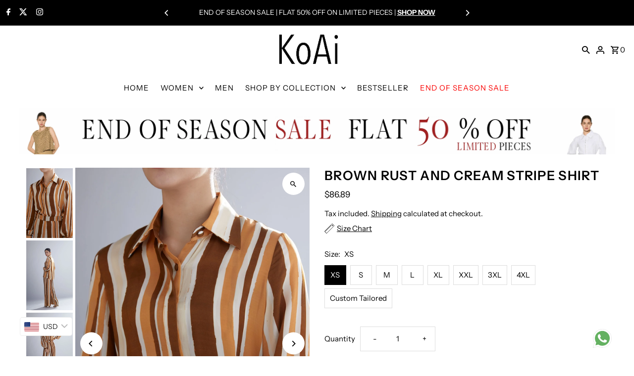

--- FILE ---
content_type: text/html; charset=utf-8
request_url: https://www.koai.in/products/brown-rust-and-cream-stripe-shirt-kofw20009
body_size: 39314
content:
<!doctype html>
<html class="no-js" lang="en">
  <head>
    <script>
window.KiwiSizing = window.KiwiSizing === undefined ? {} : window.KiwiSizing;
KiwiSizing.shop = "shopkoai.myshopify.com";


KiwiSizing.data = {
  collections: "343240442038,361667035318,309961818294,306798592182,346137821366,308190970038,308455768246",
  tags: "all,Collection,EOSS1401,FW'20,Women-shirt,Womenswear",
  product: "7745894482102",
  vendor: "Koai",
  type: "SHIRT",
  title: "BROWN RUST AND CREAM STRIPE SHIRT",
  images: ["\/\/www.koai.in\/cdn\/shop\/files\/13-09-20KOAI22139.jpg?v=1749286070","\/\/www.koai.in\/cdn\/shop\/files\/13-09-20KOAI22068.jpg?v=1749286070","\/\/www.koai.in\/cdn\/shop\/files\/13-09-20KOAI22134.jpg?v=1749286070","\/\/www.koai.in\/cdn\/shop\/files\/13-09-20KOAI22136_8e3c19f9-72c7-4cab-9056-9e5d34ef8d79.jpg?v=1749286070"],
  options: [{"name":"Size","position":1,"values":["XS","S","M","L","XL","XXL","3XL","4XL","Custom Tailored"]}],
  variants: [{"id":42588048654518,"title":"XS","option1":"XS","option2":null,"option3":null,"sku":"KOFW20009-XS","requires_shipping":true,"taxable":false,"featured_image":null,"available":true,"name":"BROWN RUST AND CREAM STRIPE SHIRT - XS","public_title":"XS","options":["XS"],"price":790000,"weight":500,"compare_at_price":null,"inventory_management":"shopify","barcode":null,"requires_selling_plan":false,"selling_plan_allocations":[]},{"id":42588048687286,"title":"S","option1":"S","option2":null,"option3":null,"sku":"KOFW20009-S","requires_shipping":true,"taxable":false,"featured_image":null,"available":true,"name":"BROWN RUST AND CREAM STRIPE SHIRT - S","public_title":"S","options":["S"],"price":790000,"weight":500,"compare_at_price":null,"inventory_management":"shopify","barcode":null,"requires_selling_plan":false,"selling_plan_allocations":[]},{"id":42588048720054,"title":"M","option1":"M","option2":null,"option3":null,"sku":"KOFW20009-M","requires_shipping":true,"taxable":false,"featured_image":null,"available":true,"name":"BROWN RUST AND CREAM STRIPE SHIRT - M","public_title":"M","options":["M"],"price":790000,"weight":500,"compare_at_price":null,"inventory_management":"shopify","barcode":null,"requires_selling_plan":false,"selling_plan_allocations":[]},{"id":42588048752822,"title":"L","option1":"L","option2":null,"option3":null,"sku":"KOFW20009-L","requires_shipping":true,"taxable":false,"featured_image":null,"available":true,"name":"BROWN RUST AND CREAM STRIPE SHIRT - L","public_title":"L","options":["L"],"price":790000,"weight":500,"compare_at_price":null,"inventory_management":"shopify","barcode":null,"requires_selling_plan":false,"selling_plan_allocations":[]},{"id":42588048785590,"title":"XL","option1":"XL","option2":null,"option3":null,"sku":"KOFW20009-XL","requires_shipping":true,"taxable":false,"featured_image":null,"available":true,"name":"BROWN RUST AND CREAM STRIPE SHIRT - XL","public_title":"XL","options":["XL"],"price":790000,"weight":500,"compare_at_price":null,"inventory_management":"shopify","barcode":null,"requires_selling_plan":false,"selling_plan_allocations":[]},{"id":42588048818358,"title":"XXL","option1":"XXL","option2":null,"option3":null,"sku":"KOFW20009-XXL","requires_shipping":true,"taxable":false,"featured_image":null,"available":true,"name":"BROWN RUST AND CREAM STRIPE SHIRT - XXL","public_title":"XXL","options":["XXL"],"price":790000,"weight":500,"compare_at_price":null,"inventory_management":"shopify","barcode":null,"requires_selling_plan":false,"selling_plan_allocations":[]},{"id":42588048851126,"title":"3XL","option1":"3XL","option2":null,"option3":null,"sku":"KOFW20009-3XL","requires_shipping":true,"taxable":false,"featured_image":null,"available":true,"name":"BROWN RUST AND CREAM STRIPE SHIRT - 3XL","public_title":"3XL","options":["3XL"],"price":890000,"weight":500,"compare_at_price":null,"inventory_management":"shopify","barcode":null,"requires_selling_plan":false,"selling_plan_allocations":[]},{"id":42588048883894,"title":"4XL","option1":"4XL","option2":null,"option3":null,"sku":"KOFW20009-4XL","requires_shipping":true,"taxable":false,"featured_image":null,"available":true,"name":"BROWN RUST AND CREAM STRIPE SHIRT - 4XL","public_title":"4XL","options":["4XL"],"price":890000,"weight":500,"compare_at_price":null,"inventory_management":"shopify","barcode":null,"requires_selling_plan":false,"selling_plan_allocations":[]},{"id":42588048916662,"title":"Custom Tailored","option1":"Custom Tailored","option2":null,"option3":null,"sku":"KOFW20009-Custom Tailored","requires_shipping":true,"taxable":false,"featured_image":null,"available":true,"name":"BROWN RUST AND CREAM STRIPE SHIRT - Custom Tailored","public_title":"Custom Tailored","options":["Custom Tailored"],"price":790000,"weight":500,"compare_at_price":null,"inventory_management":"shopify","barcode":null,"requires_selling_plan":false,"selling_plan_allocations":[]}],
};

</script>
    <meta name="facebook-domain-verification" content="3cew51ip2q6g0rvez92f3139uctyks">
    <meta charset="utf-8">
    <meta name="viewport" content="width=device-width,initial-scale=1,minimum-scale=1">

    <!-- Establish early connection to external domains -->
    <link rel="preconnect" href="https://cdn.shopify.com" crossorigin>
    <link rel="preconnect" href="https://fonts.shopify.com" crossorigin>
    <link rel="preconnect" href="https://monorail-edge.shopifysvc.com">
    <link rel="preconnect" href="//ajax.googleapis.com" crossorigin><!-- Preload onDomain stylesheets and script libraries -->
    <link rel="preload" href="//www.koai.in/cdn/shop/t/13/assets/stylesheet.css?v=4281538754158530231768220954" as="style">
    <link rel="preload" as="font" href="//www.koai.in/cdn/fonts/instrument_sans/instrumentsans_n4.db86542ae5e1596dbdb28c279ae6c2086c4c5bfa.woff2" type="font/woff2" crossorigin>
    <link rel="preload" as="font" href="//www.koai.in/cdn/fonts/instrument_sans/instrumentsans_n4.db86542ae5e1596dbdb28c279ae6c2086c4c5bfa.woff2" type="font/woff2" crossorigin>
    <link rel="preload" as="font" href="//www.koai.in/cdn/fonts/instrument_sans/instrumentsans_n6.27dc66245013a6f7f317d383a3cc9a0c347fb42d.woff2" type="font/woff2" crossorigin>
    <link rel="preload" href="//www.koai.in/cdn/shop/t/13/assets/eventemitter3.min.js?v=27939738353326123541768220954" as="script"><link rel="preload" href="//www.koai.in/cdn/shop/t/13/assets/vendor-video.js?v=112486824910932804751768220954" as="script"><link rel="preload" href="//www.koai.in/cdn/shop/t/13/assets/theme.js?v=88506007050650620371768893274" as="script">

    <link rel="shortcut icon" href="//www.koai.in/cdn/shop/files/favicon_c9de89da-2a55-4e76-8d6d-e0122d7a0767.jpg?crop=center&height=32&v=1704026250&width=32" type="image/png">
    <link rel="canonical" href="https://www.koai.in/products/brown-rust-and-cream-stripe-shirt-kofw20009"><title>BROWN RUST AND CREAM STRIPE SHIRT
 &ndash; ShopKoai</title>
    <meta name="description" content="BROWN RUST AND CREAM STRIPE SHIRTFabric: MUSLIN COTTON SILKCare: Dry Clean Only">

    
<meta property="og:image" content="http://www.koai.in/cdn/shop/files/13-09-20KOAI22139.jpg?v=1749286070&width=1024">
  <meta property="og:image:secure_url" content="https://www.koai.in/cdn/shop/files/13-09-20KOAI22139.jpg?v=1749286070&width=1024">
  <meta property="og:image:width" content="1867">
  <meta property="og:image:height" content="2800">
<meta property="og:site_name" content="ShopKoai">



  <meta name="twitter:card" content="summary">


  <meta name="twitter:site" content="@koaiofficial">



  <meta name="twitter:title" content="BROWN RUST AND CREAM STRIPE SHIRT">
  <meta name="twitter:description" content="BROWN RUST AND CREAM STRIPE SHIRTFabric: MUSLIN COTTON SILKCare: Dry Clean Only">
  <meta name="twitter:image" content="https://www.koai.in/cdn/shop/files/13-09-20KOAI22139.jpg?v=1749286070&width=1024">
  <meta name="twitter:image:width" content="480">
  <meta name="twitter:image:height" content="480">


    
  <script type="application/ld+json">
   {
     "@context": "https://schema.org",
     "@type": "Product",
     "id": "brown-rust-and-cream-stripe-shirt-kofw20009",
     "url": "//products/brown-rust-and-cream-stripe-shirt-kofw20009",
     "image": "//www.koai.in/cdn/shop/files/13-09-20KOAI22139.jpg?v=1749286070&width=1024",
     "name": "BROWN RUST AND CREAM STRIPE SHIRT",
     "brand": {
        "@type": "Brand",
        "name": "Koai"
      },
     "description": "BROWN RUST AND CREAM STRIPE SHIRTFabric: MUSLIN COTTON SILKCare: Dry Clean Only","sku": "KOFW20009-XS","offers": [
       
       {
         "@type": "Offer",
         "price": "7,900.00",
         "priceCurrency": "INR",
         "availability" : "http://schema.org/InStock",
         "priceValidUntil": "2030-01-01",
         "url": "/products/brown-rust-and-cream-stripe-shirt-kofw20009"
       },
       
       {
         "@type": "Offer",
         "price": "7,900.00",
         "priceCurrency": "INR",
         "availability" : "http://schema.org/InStock",
         "priceValidUntil": "2030-01-01",
         "url": "/products/brown-rust-and-cream-stripe-shirt-kofw20009"
       },
       
       {
         "@type": "Offer",
         "price": "7,900.00",
         "priceCurrency": "INR",
         "availability" : "http://schema.org/InStock",
         "priceValidUntil": "2030-01-01",
         "url": "/products/brown-rust-and-cream-stripe-shirt-kofw20009"
       },
       
       {
         "@type": "Offer",
         "price": "7,900.00",
         "priceCurrency": "INR",
         "availability" : "http://schema.org/InStock",
         "priceValidUntil": "2030-01-01",
         "url": "/products/brown-rust-and-cream-stripe-shirt-kofw20009"
       },
       
       {
         "@type": "Offer",
         "price": "7,900.00",
         "priceCurrency": "INR",
         "availability" : "http://schema.org/InStock",
         "priceValidUntil": "2030-01-01",
         "url": "/products/brown-rust-and-cream-stripe-shirt-kofw20009"
       },
       
       {
         "@type": "Offer",
         "price": "7,900.00",
         "priceCurrency": "INR",
         "availability" : "http://schema.org/InStock",
         "priceValidUntil": "2030-01-01",
         "url": "/products/brown-rust-and-cream-stripe-shirt-kofw20009"
       },
       
       {
         "@type": "Offer",
         "price": "7,900.00",
         "priceCurrency": "INR",
         "availability" : "http://schema.org/InStock",
         "priceValidUntil": "2030-01-01",
         "url": "/products/brown-rust-and-cream-stripe-shirt-kofw20009"
       },
       
       {
         "@type": "Offer",
         "price": "7,900.00",
         "priceCurrency": "INR",
         "availability" : "http://schema.org/InStock",
         "priceValidUntil": "2030-01-01",
         "url": "/products/brown-rust-and-cream-stripe-shirt-kofw20009"
       },
       
       {
         "@type": "Offer",
         "price": "7,900.00",
         "priceCurrency": "INR",
         "availability" : "http://schema.org/InStock",
         "priceValidUntil": "2030-01-01",
         "url": "/products/brown-rust-and-cream-stripe-shirt-kofw20009"
       }
       
    ]}
  </script>


    <style data-shopify>
:root {
    --main-family: "Instrument Sans", sans-serif;
    --main-weight: 400;
    --main-style: normal;
    --nav-family: "Instrument Sans", sans-serif;
    --nav-weight: 400;
    --nav-style: normal;
    --heading-family: "Instrument Sans", sans-serif;
    --heading-weight: 600;
    --heading-style: normal;

    --announcement-size: 14px;
    --font-size: 15px;
    --h1-size: 26px;
    --h2-size: 22px;
    --h3-size: 18px;
    --h4-size: calc(var(--font-size) + 2px);
    --h5-size: calc(var(--font-size) + 1px);
    --nav-size: 15px;
    --border-weight: 3px;
    --top-bar-background: #000000;
    --top-bar-color: #ffffff;
    --top-bar-border: #4d4d4d;
    --social-links: #ffffff;
    --header-background: #ffffff;
    --cart-links: #000000;
    --header-float-color: #ffffff;
    --background: #ffffff;
    --heading-color: #000000;
    --hero-color: #000000;
    --text-color: #000000;
    --sale-color: #bc0000;
    --dotted-color: #dddddd;
    --button-color: #000000;
    --button-text: #ffffff;
    --button-hover: #000000;
    --button-text-hover: #ffffff;
    --secondary-button-color: #ddd;
    --secondary-button-text: #000;
    --navigation: rgba(0,0,0,0);
    --nav-color: #000000;
    --nav-hover-color: #ffffff;
    --nav-hover-link-color: #000000;
    --new-background: #ffffff;
    --new-text: #000000;
    --sale-background: #bc0000;
    --sale-text: #ffffff;
    --soldout-background: #222;
    --soldout-text: #ffffff;
    --footer-background: #000000;
    --footer-color: #ffffff;
    --footer-border: #e5e5e5;
    --error-msg-dark: #e81000;
    --error-msg-light: #ffeae8;
    --success-msg-dark: #007f5f;
    --success-msg-light: #e5fff8;
    --free-shipping-bg: #313131;
    --free-shipping-text: #fff;
    --error-color: #c60808;
    --error-color-light: #fdd0d0;
    --keyboard-focus-color: #cccccc;
    --keyboard-focus-border-style: dotted;
    --keyboard-focus-border-weight: 1;
    --icon-border-color: #e6e6e6;
    --thumbnail-slider-outline-color: #666666;
    --price-unit-price-color: #999999;
    --select-arrow-bg: url(//www.koai.in/cdn/shop/t/13/assets/select-arrow.png?v=112595941721225094991768220954);
    --product-info-align: center;
    --color-filter-size: 18px;
    --color-body-text: var(--text-color);
    --color-body: var(--background);
    --color-bg: var(--background);
    --disabled-text: #808080;
    --section-padding: 55px;
    --button-border-radius: 0px;

    --star-active: rgb(0, 0, 0);
    --star-inactive: rgb(204, 204, 204);

    --section-background: #ffffff;
    --section-overlay-color: 0, 0, 0;
    --section-overlay-opacity: 0;
    --section-button-size: 15px;

    --age-text-color: #262b2c;
    --age-bg-color: #faf4e8;


  }
  @media (max-width: 740px) {
    :root {
      --font-size: calc(15px - (15px * 0.15));
      --nav-size: calc(15px - (15px * 0.15));
      --h1-size: calc(26px - (26px * 0.15));
      --h2-size: calc(22px - (22px * 0.15));
      --h3-size: calc(18px - (18px * 0.15));
    }
  }
</style>


    <link rel="stylesheet" href="//www.koai.in/cdn/shop/t/13/assets/stylesheet.css?v=4281538754158530231768220954" type="text/css">

    <style>
      @font-face {
  font-family: "Instrument Sans";
  font-weight: 400;
  font-style: normal;
  font-display: swap;
  src: url("//www.koai.in/cdn/fonts/instrument_sans/instrumentsans_n4.db86542ae5e1596dbdb28c279ae6c2086c4c5bfa.woff2") format("woff2"),
       url("//www.koai.in/cdn/fonts/instrument_sans/instrumentsans_n4.510f1b081e58d08c30978f465518799851ef6d8b.woff") format("woff");
}

      @font-face {
  font-family: "Instrument Sans";
  font-weight: 400;
  font-style: normal;
  font-display: swap;
  src: url("//www.koai.in/cdn/fonts/instrument_sans/instrumentsans_n4.db86542ae5e1596dbdb28c279ae6c2086c4c5bfa.woff2") format("woff2"),
       url("//www.koai.in/cdn/fonts/instrument_sans/instrumentsans_n4.510f1b081e58d08c30978f465518799851ef6d8b.woff") format("woff");
}

      @font-face {
  font-family: "Instrument Sans";
  font-weight: 600;
  font-style: normal;
  font-display: swap;
  src: url("//www.koai.in/cdn/fonts/instrument_sans/instrumentsans_n6.27dc66245013a6f7f317d383a3cc9a0c347fb42d.woff2") format("woff2"),
       url("//www.koai.in/cdn/fonts/instrument_sans/instrumentsans_n6.1a71efbeeb140ec495af80aad612ad55e19e6d0e.woff") format("woff");
}

      @font-face {
  font-family: "Instrument Sans";
  font-weight: 700;
  font-style: normal;
  font-display: swap;
  src: url("//www.koai.in/cdn/fonts/instrument_sans/instrumentsans_n7.e4ad9032e203f9a0977786c356573ced65a7419a.woff2") format("woff2"),
       url("//www.koai.in/cdn/fonts/instrument_sans/instrumentsans_n7.b9e40f166fb7639074ba34738101a9d2990bb41a.woff") format("woff");
}

      @font-face {
  font-family: "Instrument Sans";
  font-weight: 400;
  font-style: italic;
  font-display: swap;
  src: url("//www.koai.in/cdn/fonts/instrument_sans/instrumentsans_i4.028d3c3cd8d085648c808ceb20cd2fd1eb3560e5.woff2") format("woff2"),
       url("//www.koai.in/cdn/fonts/instrument_sans/instrumentsans_i4.7e90d82df8dee29a99237cd19cc529d2206706a2.woff") format("woff");
}

      @font-face {
  font-family: "Instrument Sans";
  font-weight: 700;
  font-style: italic;
  font-display: swap;
  src: url("//www.koai.in/cdn/fonts/instrument_sans/instrumentsans_i7.d6063bb5d8f9cbf96eace9e8801697c54f363c6a.woff2") format("woff2"),
       url("//www.koai.in/cdn/fonts/instrument_sans/instrumentsans_i7.ce33afe63f8198a3ac4261b826b560103542cd36.woff") format("woff");
}

    </style>

    <script>window.performance && window.performance.mark && window.performance.mark('shopify.content_for_header.start');</script><meta id="shopify-digital-wallet" name="shopify-digital-wallet" content="/63416467638/digital_wallets/dialog">
<link rel="alternate" type="application/json+oembed" href="https://www.koai.in/products/brown-rust-and-cream-stripe-shirt-kofw20009.oembed">
<script async="async" src="/checkouts/internal/preloads.js?locale=en-IN"></script>
<script id="shopify-features" type="application/json">{"accessToken":"c728d8be05932aeac1bd94ece4ed851c","betas":["rich-media-storefront-analytics"],"domain":"www.koai.in","predictiveSearch":true,"shopId":63416467638,"locale":"en"}</script>
<script>var Shopify = Shopify || {};
Shopify.shop = "shopkoai.myshopify.com";
Shopify.locale = "en";
Shopify.currency = {"active":"INR","rate":"1.0"};
Shopify.country = "IN";
Shopify.theme = {"name":"EOSS","id":146879414454,"schema_name":"Fashionopolism","schema_version":"9.3.0","theme_store_id":141,"role":"main"};
Shopify.theme.handle = "null";
Shopify.theme.style = {"id":null,"handle":null};
Shopify.cdnHost = "www.koai.in/cdn";
Shopify.routes = Shopify.routes || {};
Shopify.routes.root = "/";</script>
<script type="module">!function(o){(o.Shopify=o.Shopify||{}).modules=!0}(window);</script>
<script>!function(o){function n(){var o=[];function n(){o.push(Array.prototype.slice.apply(arguments))}return n.q=o,n}var t=o.Shopify=o.Shopify||{};t.loadFeatures=n(),t.autoloadFeatures=n()}(window);</script>
<script id="shop-js-analytics" type="application/json">{"pageType":"product"}</script>
<script defer="defer" async type="module" src="//www.koai.in/cdn/shopifycloud/shop-js/modules/v2/client.init-shop-cart-sync_BdyHc3Nr.en.esm.js"></script>
<script defer="defer" async type="module" src="//www.koai.in/cdn/shopifycloud/shop-js/modules/v2/chunk.common_Daul8nwZ.esm.js"></script>
<script type="module">
  await import("//www.koai.in/cdn/shopifycloud/shop-js/modules/v2/client.init-shop-cart-sync_BdyHc3Nr.en.esm.js");
await import("//www.koai.in/cdn/shopifycloud/shop-js/modules/v2/chunk.common_Daul8nwZ.esm.js");

  window.Shopify.SignInWithShop?.initShopCartSync?.({"fedCMEnabled":true,"windoidEnabled":true});

</script>
<script>(function() {
  var isLoaded = false;
  function asyncLoad() {
    if (isLoaded) return;
    isLoaded = true;
    var urls = ["https:\/\/sizechart.apps.avada.io\/scripttag\/avada-size-chart.min.js?shop=shopkoai.myshopify.com","https:\/\/cloudsearch-1f874.kxcdn.com\/shopify.js?shop=shopkoai.myshopify.com"];
    for (var i = 0; i < urls.length; i++) {
      var s = document.createElement('script');
      s.type = 'text/javascript';
      s.async = true;
      s.src = urls[i];
      var x = document.getElementsByTagName('script')[0];
      x.parentNode.insertBefore(s, x);
    }
  };
  if(window.attachEvent) {
    window.attachEvent('onload', asyncLoad);
  } else {
    window.addEventListener('load', asyncLoad, false);
  }
})();</script>
<script id="__st">var __st={"a":63416467638,"offset":19800,"reqid":"8fb16ab7-5258-4224-9175-a2fe64f0eab2-1768956716","pageurl":"www.koai.in\/products\/brown-rust-and-cream-stripe-shirt-kofw20009","u":"538b0499268f","p":"product","rtyp":"product","rid":7745894482102};</script>
<script>window.ShopifyPaypalV4VisibilityTracking = true;</script>
<script id="captcha-bootstrap">!function(){'use strict';const t='contact',e='account',n='new_comment',o=[[t,t],['blogs',n],['comments',n],[t,'customer']],c=[[e,'customer_login'],[e,'guest_login'],[e,'recover_customer_password'],[e,'create_customer']],r=t=>t.map((([t,e])=>`form[action*='/${t}']:not([data-nocaptcha='true']) input[name='form_type'][value='${e}']`)).join(','),a=t=>()=>t?[...document.querySelectorAll(t)].map((t=>t.form)):[];function s(){const t=[...o],e=r(t);return a(e)}const i='password',u='form_key',d=['recaptcha-v3-token','g-recaptcha-response','h-captcha-response',i],f=()=>{try{return window.sessionStorage}catch{return}},m='__shopify_v',_=t=>t.elements[u];function p(t,e,n=!1){try{const o=window.sessionStorage,c=JSON.parse(o.getItem(e)),{data:r}=function(t){const{data:e,action:n}=t;return t[m]||n?{data:e,action:n}:{data:t,action:n}}(c);for(const[e,n]of Object.entries(r))t.elements[e]&&(t.elements[e].value=n);n&&o.removeItem(e)}catch(o){console.error('form repopulation failed',{error:o})}}const l='form_type',E='cptcha';function T(t){t.dataset[E]=!0}const w=window,h=w.document,L='Shopify',v='ce_forms',y='captcha';let A=!1;((t,e)=>{const n=(g='f06e6c50-85a8-45c8-87d0-21a2b65856fe',I='https://cdn.shopify.com/shopifycloud/storefront-forms-hcaptcha/ce_storefront_forms_captcha_hcaptcha.v1.5.2.iife.js',D={infoText:'Protected by hCaptcha',privacyText:'Privacy',termsText:'Terms'},(t,e,n)=>{const o=w[L][v],c=o.bindForm;if(c)return c(t,g,e,D).then(n);var r;o.q.push([[t,g,e,D],n]),r=I,A||(h.body.append(Object.assign(h.createElement('script'),{id:'captcha-provider',async:!0,src:r})),A=!0)});var g,I,D;w[L]=w[L]||{},w[L][v]=w[L][v]||{},w[L][v].q=[],w[L][y]=w[L][y]||{},w[L][y].protect=function(t,e){n(t,void 0,e),T(t)},Object.freeze(w[L][y]),function(t,e,n,w,h,L){const[v,y,A,g]=function(t,e,n){const i=e?o:[],u=t?c:[],d=[...i,...u],f=r(d),m=r(i),_=r(d.filter((([t,e])=>n.includes(e))));return[a(f),a(m),a(_),s()]}(w,h,L),I=t=>{const e=t.target;return e instanceof HTMLFormElement?e:e&&e.form},D=t=>v().includes(t);t.addEventListener('submit',(t=>{const e=I(t);if(!e)return;const n=D(e)&&!e.dataset.hcaptchaBound&&!e.dataset.recaptchaBound,o=_(e),c=g().includes(e)&&(!o||!o.value);(n||c)&&t.preventDefault(),c&&!n&&(function(t){try{if(!f())return;!function(t){const e=f();if(!e)return;const n=_(t);if(!n)return;const o=n.value;o&&e.removeItem(o)}(t);const e=Array.from(Array(32),(()=>Math.random().toString(36)[2])).join('');!function(t,e){_(t)||t.append(Object.assign(document.createElement('input'),{type:'hidden',name:u})),t.elements[u].value=e}(t,e),function(t,e){const n=f();if(!n)return;const o=[...t.querySelectorAll(`input[type='${i}']`)].map((({name:t})=>t)),c=[...d,...o],r={};for(const[a,s]of new FormData(t).entries())c.includes(a)||(r[a]=s);n.setItem(e,JSON.stringify({[m]:1,action:t.action,data:r}))}(t,e)}catch(e){console.error('failed to persist form',e)}}(e),e.submit())}));const S=(t,e)=>{t&&!t.dataset[E]&&(n(t,e.some((e=>e===t))),T(t))};for(const o of['focusin','change'])t.addEventListener(o,(t=>{const e=I(t);D(e)&&S(e,y())}));const B=e.get('form_key'),M=e.get(l),P=B&&M;t.addEventListener('DOMContentLoaded',(()=>{const t=y();if(P)for(const e of t)e.elements[l].value===M&&p(e,B);[...new Set([...A(),...v().filter((t=>'true'===t.dataset.shopifyCaptcha))])].forEach((e=>S(e,t)))}))}(h,new URLSearchParams(w.location.search),n,t,e,['guest_login'])})(!0,!0)}();</script>
<script integrity="sha256-4kQ18oKyAcykRKYeNunJcIwy7WH5gtpwJnB7kiuLZ1E=" data-source-attribution="shopify.loadfeatures" defer="defer" src="//www.koai.in/cdn/shopifycloud/storefront/assets/storefront/load_feature-a0a9edcb.js" crossorigin="anonymous"></script>
<script data-source-attribution="shopify.dynamic_checkout.dynamic.init">var Shopify=Shopify||{};Shopify.PaymentButton=Shopify.PaymentButton||{isStorefrontPortableWallets:!0,init:function(){window.Shopify.PaymentButton.init=function(){};var t=document.createElement("script");t.src="https://www.koai.in/cdn/shopifycloud/portable-wallets/latest/portable-wallets.en.js",t.type="module",document.head.appendChild(t)}};
</script>
<script data-source-attribution="shopify.dynamic_checkout.buyer_consent">
  function portableWalletsHideBuyerConsent(e){var t=document.getElementById("shopify-buyer-consent"),n=document.getElementById("shopify-subscription-policy-button");t&&n&&(t.classList.add("hidden"),t.setAttribute("aria-hidden","true"),n.removeEventListener("click",e))}function portableWalletsShowBuyerConsent(e){var t=document.getElementById("shopify-buyer-consent"),n=document.getElementById("shopify-subscription-policy-button");t&&n&&(t.classList.remove("hidden"),t.removeAttribute("aria-hidden"),n.addEventListener("click",e))}window.Shopify?.PaymentButton&&(window.Shopify.PaymentButton.hideBuyerConsent=portableWalletsHideBuyerConsent,window.Shopify.PaymentButton.showBuyerConsent=portableWalletsShowBuyerConsent);
</script>
<script>
  function portableWalletsCleanup(e){e&&e.src&&console.error("Failed to load portable wallets script "+e.src);var t=document.querySelectorAll("shopify-accelerated-checkout .shopify-payment-button__skeleton, shopify-accelerated-checkout-cart .wallet-cart-button__skeleton"),e=document.getElementById("shopify-buyer-consent");for(let e=0;e<t.length;e++)t[e].remove();e&&e.remove()}function portableWalletsNotLoadedAsModule(e){e instanceof ErrorEvent&&"string"==typeof e.message&&e.message.includes("import.meta")&&"string"==typeof e.filename&&e.filename.includes("portable-wallets")&&(window.removeEventListener("error",portableWalletsNotLoadedAsModule),window.Shopify.PaymentButton.failedToLoad=e,"loading"===document.readyState?document.addEventListener("DOMContentLoaded",window.Shopify.PaymentButton.init):window.Shopify.PaymentButton.init())}window.addEventListener("error",portableWalletsNotLoadedAsModule);
</script>

<script type="module" src="https://www.koai.in/cdn/shopifycloud/portable-wallets/latest/portable-wallets.en.js" onError="portableWalletsCleanup(this)" crossorigin="anonymous"></script>
<script nomodule>
  document.addEventListener("DOMContentLoaded", portableWalletsCleanup);
</script>

<link id="shopify-accelerated-checkout-styles" rel="stylesheet" media="screen" href="https://www.koai.in/cdn/shopifycloud/portable-wallets/latest/accelerated-checkout-backwards-compat.css" crossorigin="anonymous">
<style id="shopify-accelerated-checkout-cart">
        #shopify-buyer-consent {
  margin-top: 1em;
  display: inline-block;
  width: 100%;
}

#shopify-buyer-consent.hidden {
  display: none;
}

#shopify-subscription-policy-button {
  background: none;
  border: none;
  padding: 0;
  text-decoration: underline;
  font-size: inherit;
  cursor: pointer;
}

#shopify-subscription-policy-button::before {
  box-shadow: none;
}

      </style>
<link rel="stylesheet" media="screen" href="//www.koai.in/cdn/shop/t/13/compiled_assets/styles.css?v=2119">
<script>window.performance && window.performance.mark && window.performance.mark('shopify.content_for_header.end');</script>
  <!-- BEGIN app block: shopify://apps/bucks/blocks/app-embed/4f0a9b06-9da4-4a49-b378-2de9d23a3af3 -->
<script>
  window.bucksCC = window.bucksCC || {};
  window.bucksCC.metaConfig = {};
  window.bucksCC.reConvert = function() {};
  "function" != typeof Object.assign && (Object.assign = function(n) {
    if (null == n) 
      throw new TypeError("Cannot convert undefined or null to object");
    



    for (var r = Object(n), t = 1; t < arguments.length; t++) {
      var e = arguments[t];
      if (null != e) 
        for (var o in e) 
          e.hasOwnProperty(o) && (r[o] = e[o])
    }
    return r
  });

const bucks_validateJson = json => {
    let checkedJson;
    try {
        checkedJson = JSON.parse(json);
    } catch (error) { }
    return checkedJson;
};

  const bucks_encodedData = "[base64]";

  const bucks_myshopifyDomain = "www.koai.in";

  const decodedURI = atob(bucks_encodedData);
  const bucks_decodedString = decodeURIComponent(decodedURI);


  const bucks_parsedData = bucks_validateJson(bucks_decodedString) || {};
  Object.assign(window.bucksCC.metaConfig, {

    ... bucks_parsedData,
    money_format: "\u003cspan class=money\u003eRs. {{amount}}\u003c\/span\u003e",
    money_with_currency_format: "\u003cspan class=money\u003eRs. {{amount}} INR\u003c\/span\u003e",
    userCurrency: "INR"

  });
  window.bucksCC.reConvert = function() {};
  window.bucksCC.themeAppExtension = true;
  window.bucksCC.metaConfig.multiCurrencies = [];
  window.bucksCC.localization = {};
  
  

  window.bucksCC.localization.availableCountries = ["AF","AX","AL","DZ","AD","AO","AI","AG","AR","AM","AW","AC","AU","AT","AZ","BS","BH","BD","BB","BY","BE","BZ","BJ","BM","BT","BO","BA","BW","BR","IO","VG","BN","BG","BF","BI","KH","CM","CA","CV","BQ","KY","CF","TD","CL","CN","CX","CC","CO","KM","CG","CD","CK","CR","CI","HR","CW","CY","CZ","DK","DJ","DM","DO","EC","EG","SV","GQ","ER","EE","SZ","ET","FK","FO","FJ","FI","FR","GF","PF","TF","GA","GM","GE","DE","GH","GI","GR","GL","GD","GP","GT","GG","GN","GW","GY","HT","HN","HK","HU","IS","IN","ID","IQ","IE","IM","IL","IT","JM","JP","JE","JO","KZ","KE","KI","XK","KW","KG","LA","LV","LB","LS","LR","LY","LI","LT","LU","MO","MG","MW","MY","MV","ML","MT","MQ","MR","MU","YT","MX","MD","MC","MN","ME","MS","MA","MZ","MM","NA","NR","NP","NL","NC","NZ","NI","NE","NG","NU","NF","MK","NO","OM","PK","PS","PA","PG","PY","PE","PH","PN","PL","PT","QA","RE","RO","RU","RW","WS","SM","ST","SA","SN","RS","SC","SL","SG","SX","SK","SI","SB","SO","ZA","GS","KR","SS","ES","LK","BL","SH","KN","LC","MF","PM","VC","SD","SR","SJ","SE","CH","TW","TJ","TZ","TH","TL","TG","TK","TO","TT","TA","TN","TR","TM","TC","TV","UM","UG","UA","AE","GB","US","UY","UZ","VU","VA","VE","VN","WF","EH","YE","ZM","ZW"];
  window.bucksCC.localization.availableLanguages = ["en"];

  
  window.bucksCC.metaConfig.multiCurrencies = "INR".split(',') || '';
  window.bucksCC.metaConfig.cartCurrency = "INR" || '';

  if ((((window || {}).bucksCC || {}).metaConfig || {}).instantLoader) {
    self.fetch || (self.fetch = function(e, n) {
      return n = n || {},
      new Promise(function(t, s) {
        var r = new XMLHttpRequest,
          o = [],
          u = [],
          i = {},
          a = function() {
            return {
              ok: 2 == (r.status / 100 | 0),
              statusText: r.statusText,
              status: r.status,
              url: r.responseURL,
              text: function() {
                return Promise.resolve(r.responseText)
              },
              json: function() {
                return Promise.resolve(JSON.parse(r.responseText))
              },
              blob: function() {
                return Promise.resolve(new Blob([r.response]))
              },
              clone: a,
              headers: {
                keys: function() {
                  return o
                },
                entries: function() {
                  return u
                },
                get: function(e) {
                  return i[e.toLowerCase()]
                },
                has: function(e) {
                  return e.toLowerCase() in i
                }
              }
            }
          };
        for (var c in r.open(n.method || "get", e, !0), r.onload = function() {
          r.getAllResponseHeaders().replace(/^(.*?):[^S\n]*([sS]*?)$/gm, function(e, n, t) {
            o.push(n = n.toLowerCase()),
            u.push([n, t]),
            i[n] = i[n]
              ? i[n] + "," + t
              : t
          }),
          t(a())
        },
        r.onerror = s,
        r.withCredentials = "include" == n.credentials,
        n.headers) 
          r.setRequestHeader(c, n.headers[c]);
        r.send(n.body || null)
      })
    });
    !function() {
      function t(t) {
        const e = document.createElement("style");
        e.innerText = t,
        document.head.appendChild(e)
      }
      function e(t) {
        const e = document.createElement("script");
        e.type = "text/javascript",
        e.text = t,
        document.head.appendChild(e),
        console.log("%cBUCKSCC: Instant Loader Activated ⚡️", "background: #1c64f6; color: #fff; font-size: 12px; font-weight:bold; padding: 5px 10px; border-radius: 3px")
      }
      let n = sessionStorage.getItem("bucksccHash");
      (
        n = n
          ? JSON.parse(n)
          : null
      )
        ? e(n)
        : fetch(`https://${bucks_myshopifyDomain}/apps/buckscc/sdk.min.js`, {mode: "no-cors"}).then(function(t) {
          return t.text()
        }).then(function(t) {
          if ((t || "").length > 100) {
            const o = JSON.stringify(t);
            sessionStorage.setItem("bucksccHash", o),
            n = t,
            e(t)
          }
        })
    }();
  }

  const themeAppExLoadEvent = new Event("BUCKSCC_THEME-APP-EXTENSION_LOADED", { bubbles: true, cancelable: false });

  // Dispatch the custom event on the window
  window.dispatchEvent(themeAppExLoadEvent);

</script><!-- END app block --><script src="https://cdn.shopify.com/extensions/019ba2d3-5579-7382-9582-e9b49f858129/bucks-23/assets/widgetLoader.js" type="text/javascript" defer="defer"></script>
<link href="https://monorail-edge.shopifysvc.com" rel="dns-prefetch">
<script>(function(){if ("sendBeacon" in navigator && "performance" in window) {try {var session_token_from_headers = performance.getEntriesByType('navigation')[0].serverTiming.find(x => x.name == '_s').description;} catch {var session_token_from_headers = undefined;}var session_cookie_matches = document.cookie.match(/_shopify_s=([^;]*)/);var session_token_from_cookie = session_cookie_matches && session_cookie_matches.length === 2 ? session_cookie_matches[1] : "";var session_token = session_token_from_headers || session_token_from_cookie || "";function handle_abandonment_event(e) {var entries = performance.getEntries().filter(function(entry) {return /monorail-edge.shopifysvc.com/.test(entry.name);});if (!window.abandonment_tracked && entries.length === 0) {window.abandonment_tracked = true;var currentMs = Date.now();var navigation_start = performance.timing.navigationStart;var payload = {shop_id: 63416467638,url: window.location.href,navigation_start,duration: currentMs - navigation_start,session_token,page_type: "product"};window.navigator.sendBeacon("https://monorail-edge.shopifysvc.com/v1/produce", JSON.stringify({schema_id: "online_store_buyer_site_abandonment/1.1",payload: payload,metadata: {event_created_at_ms: currentMs,event_sent_at_ms: currentMs}}));}}window.addEventListener('pagehide', handle_abandonment_event);}}());</script>
<script id="web-pixels-manager-setup">(function e(e,d,r,n,o){if(void 0===o&&(o={}),!Boolean(null===(a=null===(i=window.Shopify)||void 0===i?void 0:i.analytics)||void 0===a?void 0:a.replayQueue)){var i,a;window.Shopify=window.Shopify||{};var t=window.Shopify;t.analytics=t.analytics||{};var s=t.analytics;s.replayQueue=[],s.publish=function(e,d,r){return s.replayQueue.push([e,d,r]),!0};try{self.performance.mark("wpm:start")}catch(e){}var l=function(){var e={modern:/Edge?\/(1{2}[4-9]|1[2-9]\d|[2-9]\d{2}|\d{4,})\.\d+(\.\d+|)|Firefox\/(1{2}[4-9]|1[2-9]\d|[2-9]\d{2}|\d{4,})\.\d+(\.\d+|)|Chrom(ium|e)\/(9{2}|\d{3,})\.\d+(\.\d+|)|(Maci|X1{2}).+ Version\/(15\.\d+|(1[6-9]|[2-9]\d|\d{3,})\.\d+)([,.]\d+|)( \(\w+\)|)( Mobile\/\w+|) Safari\/|Chrome.+OPR\/(9{2}|\d{3,})\.\d+\.\d+|(CPU[ +]OS|iPhone[ +]OS|CPU[ +]iPhone|CPU IPhone OS|CPU iPad OS)[ +]+(15[._]\d+|(1[6-9]|[2-9]\d|\d{3,})[._]\d+)([._]\d+|)|Android:?[ /-](13[3-9]|1[4-9]\d|[2-9]\d{2}|\d{4,})(\.\d+|)(\.\d+|)|Android.+Firefox\/(13[5-9]|1[4-9]\d|[2-9]\d{2}|\d{4,})\.\d+(\.\d+|)|Android.+Chrom(ium|e)\/(13[3-9]|1[4-9]\d|[2-9]\d{2}|\d{4,})\.\d+(\.\d+|)|SamsungBrowser\/([2-9]\d|\d{3,})\.\d+/,legacy:/Edge?\/(1[6-9]|[2-9]\d|\d{3,})\.\d+(\.\d+|)|Firefox\/(5[4-9]|[6-9]\d|\d{3,})\.\d+(\.\d+|)|Chrom(ium|e)\/(5[1-9]|[6-9]\d|\d{3,})\.\d+(\.\d+|)([\d.]+$|.*Safari\/(?![\d.]+ Edge\/[\d.]+$))|(Maci|X1{2}).+ Version\/(10\.\d+|(1[1-9]|[2-9]\d|\d{3,})\.\d+)([,.]\d+|)( \(\w+\)|)( Mobile\/\w+|) Safari\/|Chrome.+OPR\/(3[89]|[4-9]\d|\d{3,})\.\d+\.\d+|(CPU[ +]OS|iPhone[ +]OS|CPU[ +]iPhone|CPU IPhone OS|CPU iPad OS)[ +]+(10[._]\d+|(1[1-9]|[2-9]\d|\d{3,})[._]\d+)([._]\d+|)|Android:?[ /-](13[3-9]|1[4-9]\d|[2-9]\d{2}|\d{4,})(\.\d+|)(\.\d+|)|Mobile Safari.+OPR\/([89]\d|\d{3,})\.\d+\.\d+|Android.+Firefox\/(13[5-9]|1[4-9]\d|[2-9]\d{2}|\d{4,})\.\d+(\.\d+|)|Android.+Chrom(ium|e)\/(13[3-9]|1[4-9]\d|[2-9]\d{2}|\d{4,})\.\d+(\.\d+|)|Android.+(UC? ?Browser|UCWEB|U3)[ /]?(15\.([5-9]|\d{2,})|(1[6-9]|[2-9]\d|\d{3,})\.\d+)\.\d+|SamsungBrowser\/(5\.\d+|([6-9]|\d{2,})\.\d+)|Android.+MQ{2}Browser\/(14(\.(9|\d{2,})|)|(1[5-9]|[2-9]\d|\d{3,})(\.\d+|))(\.\d+|)|K[Aa][Ii]OS\/(3\.\d+|([4-9]|\d{2,})\.\d+)(\.\d+|)/},d=e.modern,r=e.legacy,n=navigator.userAgent;return n.match(d)?"modern":n.match(r)?"legacy":"unknown"}(),u="modern"===l?"modern":"legacy",c=(null!=n?n:{modern:"",legacy:""})[u],f=function(e){return[e.baseUrl,"/wpm","/b",e.hashVersion,"modern"===e.buildTarget?"m":"l",".js"].join("")}({baseUrl:d,hashVersion:r,buildTarget:u}),m=function(e){var d=e.version,r=e.bundleTarget,n=e.surface,o=e.pageUrl,i=e.monorailEndpoint;return{emit:function(e){var a=e.status,t=e.errorMsg,s=(new Date).getTime(),l=JSON.stringify({metadata:{event_sent_at_ms:s},events:[{schema_id:"web_pixels_manager_load/3.1",payload:{version:d,bundle_target:r,page_url:o,status:a,surface:n,error_msg:t},metadata:{event_created_at_ms:s}}]});if(!i)return console&&console.warn&&console.warn("[Web Pixels Manager] No Monorail endpoint provided, skipping logging."),!1;try{return self.navigator.sendBeacon.bind(self.navigator)(i,l)}catch(e){}var u=new XMLHttpRequest;try{return u.open("POST",i,!0),u.setRequestHeader("Content-Type","text/plain"),u.send(l),!0}catch(e){return console&&console.warn&&console.warn("[Web Pixels Manager] Got an unhandled error while logging to Monorail."),!1}}}}({version:r,bundleTarget:l,surface:e.surface,pageUrl:self.location.href,monorailEndpoint:e.monorailEndpoint});try{o.browserTarget=l,function(e){var d=e.src,r=e.async,n=void 0===r||r,o=e.onload,i=e.onerror,a=e.sri,t=e.scriptDataAttributes,s=void 0===t?{}:t,l=document.createElement("script"),u=document.querySelector("head"),c=document.querySelector("body");if(l.async=n,l.src=d,a&&(l.integrity=a,l.crossOrigin="anonymous"),s)for(var f in s)if(Object.prototype.hasOwnProperty.call(s,f))try{l.dataset[f]=s[f]}catch(e){}if(o&&l.addEventListener("load",o),i&&l.addEventListener("error",i),u)u.appendChild(l);else{if(!c)throw new Error("Did not find a head or body element to append the script");c.appendChild(l)}}({src:f,async:!0,onload:function(){if(!function(){var e,d;return Boolean(null===(d=null===(e=window.Shopify)||void 0===e?void 0:e.analytics)||void 0===d?void 0:d.initialized)}()){var d=window.webPixelsManager.init(e)||void 0;if(d){var r=window.Shopify.analytics;r.replayQueue.forEach((function(e){var r=e[0],n=e[1],o=e[2];d.publishCustomEvent(r,n,o)})),r.replayQueue=[],r.publish=d.publishCustomEvent,r.visitor=d.visitor,r.initialized=!0}}},onerror:function(){return m.emit({status:"failed",errorMsg:"".concat(f," has failed to load")})},sri:function(e){var d=/^sha384-[A-Za-z0-9+/=]+$/;return"string"==typeof e&&d.test(e)}(c)?c:"",scriptDataAttributes:o}),m.emit({status:"loading"})}catch(e){m.emit({status:"failed",errorMsg:(null==e?void 0:e.message)||"Unknown error"})}}})({shopId: 63416467638,storefrontBaseUrl: "https://www.koai.in",extensionsBaseUrl: "https://extensions.shopifycdn.com/cdn/shopifycloud/web-pixels-manager",monorailEndpoint: "https://monorail-edge.shopifysvc.com/unstable/produce_batch",surface: "storefront-renderer",enabledBetaFlags: ["2dca8a86"],webPixelsConfigList: [{"id":"547520694","configuration":"{\"config\":\"{\\\"pixel_id\\\":\\\"G-C0K3MQT9QC\\\",\\\"gtag_events\\\":[{\\\"type\\\":\\\"purchase\\\",\\\"action_label\\\":\\\"G-C0K3MQT9QC\\\"},{\\\"type\\\":\\\"page_view\\\",\\\"action_label\\\":\\\"G-C0K3MQT9QC\\\"},{\\\"type\\\":\\\"view_item\\\",\\\"action_label\\\":\\\"G-C0K3MQT9QC\\\"},{\\\"type\\\":\\\"search\\\",\\\"action_label\\\":\\\"G-C0K3MQT9QC\\\"},{\\\"type\\\":\\\"add_to_cart\\\",\\\"action_label\\\":\\\"G-C0K3MQT9QC\\\"},{\\\"type\\\":\\\"begin_checkout\\\",\\\"action_label\\\":\\\"G-C0K3MQT9QC\\\"},{\\\"type\\\":\\\"add_payment_info\\\",\\\"action_label\\\":\\\"G-C0K3MQT9QC\\\"}],\\\"enable_monitoring_mode\\\":false}\"}","eventPayloadVersion":"v1","runtimeContext":"OPEN","scriptVersion":"b2a88bafab3e21179ed38636efcd8a93","type":"APP","apiClientId":1780363,"privacyPurposes":[],"dataSharingAdjustments":{"protectedCustomerApprovalScopes":["read_customer_address","read_customer_email","read_customer_name","read_customer_personal_data","read_customer_phone"]}},{"id":"184418486","configuration":"{\"pixel_id\":\"908853950979383\",\"pixel_type\":\"facebook_pixel\",\"metaapp_system_user_token\":\"-\"}","eventPayloadVersion":"v1","runtimeContext":"OPEN","scriptVersion":"ca16bc87fe92b6042fbaa3acc2fbdaa6","type":"APP","apiClientId":2329312,"privacyPurposes":["ANALYTICS","MARKETING","SALE_OF_DATA"],"dataSharingAdjustments":{"protectedCustomerApprovalScopes":["read_customer_address","read_customer_email","read_customer_name","read_customer_personal_data","read_customer_phone"]}},{"id":"shopify-app-pixel","configuration":"{}","eventPayloadVersion":"v1","runtimeContext":"STRICT","scriptVersion":"0450","apiClientId":"shopify-pixel","type":"APP","privacyPurposes":["ANALYTICS","MARKETING"]},{"id":"shopify-custom-pixel","eventPayloadVersion":"v1","runtimeContext":"LAX","scriptVersion":"0450","apiClientId":"shopify-pixel","type":"CUSTOM","privacyPurposes":["ANALYTICS","MARKETING"]}],isMerchantRequest: false,initData: {"shop":{"name":"ShopKoai","paymentSettings":{"currencyCode":"INR"},"myshopifyDomain":"shopkoai.myshopify.com","countryCode":"IN","storefrontUrl":"https:\/\/www.koai.in"},"customer":null,"cart":null,"checkout":null,"productVariants":[{"price":{"amount":7900.0,"currencyCode":"INR"},"product":{"title":"BROWN RUST AND CREAM STRIPE SHIRT","vendor":"Koai","id":"7745894482102","untranslatedTitle":"BROWN RUST AND CREAM STRIPE SHIRT","url":"\/products\/brown-rust-and-cream-stripe-shirt-kofw20009","type":"SHIRT"},"id":"42588048654518","image":{"src":"\/\/www.koai.in\/cdn\/shop\/files\/13-09-20KOAI22139.jpg?v=1749286070"},"sku":"KOFW20009-XS","title":"XS","untranslatedTitle":"XS"},{"price":{"amount":7900.0,"currencyCode":"INR"},"product":{"title":"BROWN RUST AND CREAM STRIPE SHIRT","vendor":"Koai","id":"7745894482102","untranslatedTitle":"BROWN RUST AND CREAM STRIPE SHIRT","url":"\/products\/brown-rust-and-cream-stripe-shirt-kofw20009","type":"SHIRT"},"id":"42588048687286","image":{"src":"\/\/www.koai.in\/cdn\/shop\/files\/13-09-20KOAI22139.jpg?v=1749286070"},"sku":"KOFW20009-S","title":"S","untranslatedTitle":"S"},{"price":{"amount":7900.0,"currencyCode":"INR"},"product":{"title":"BROWN RUST AND CREAM STRIPE SHIRT","vendor":"Koai","id":"7745894482102","untranslatedTitle":"BROWN RUST AND CREAM STRIPE SHIRT","url":"\/products\/brown-rust-and-cream-stripe-shirt-kofw20009","type":"SHIRT"},"id":"42588048720054","image":{"src":"\/\/www.koai.in\/cdn\/shop\/files\/13-09-20KOAI22139.jpg?v=1749286070"},"sku":"KOFW20009-M","title":"M","untranslatedTitle":"M"},{"price":{"amount":7900.0,"currencyCode":"INR"},"product":{"title":"BROWN RUST AND CREAM STRIPE SHIRT","vendor":"Koai","id":"7745894482102","untranslatedTitle":"BROWN RUST AND CREAM STRIPE SHIRT","url":"\/products\/brown-rust-and-cream-stripe-shirt-kofw20009","type":"SHIRT"},"id":"42588048752822","image":{"src":"\/\/www.koai.in\/cdn\/shop\/files\/13-09-20KOAI22139.jpg?v=1749286070"},"sku":"KOFW20009-L","title":"L","untranslatedTitle":"L"},{"price":{"amount":7900.0,"currencyCode":"INR"},"product":{"title":"BROWN RUST AND CREAM STRIPE SHIRT","vendor":"Koai","id":"7745894482102","untranslatedTitle":"BROWN RUST AND CREAM STRIPE SHIRT","url":"\/products\/brown-rust-and-cream-stripe-shirt-kofw20009","type":"SHIRT"},"id":"42588048785590","image":{"src":"\/\/www.koai.in\/cdn\/shop\/files\/13-09-20KOAI22139.jpg?v=1749286070"},"sku":"KOFW20009-XL","title":"XL","untranslatedTitle":"XL"},{"price":{"amount":7900.0,"currencyCode":"INR"},"product":{"title":"BROWN RUST AND CREAM STRIPE SHIRT","vendor":"Koai","id":"7745894482102","untranslatedTitle":"BROWN RUST AND CREAM STRIPE SHIRT","url":"\/products\/brown-rust-and-cream-stripe-shirt-kofw20009","type":"SHIRT"},"id":"42588048818358","image":{"src":"\/\/www.koai.in\/cdn\/shop\/files\/13-09-20KOAI22139.jpg?v=1749286070"},"sku":"KOFW20009-XXL","title":"XXL","untranslatedTitle":"XXL"},{"price":{"amount":8900.0,"currencyCode":"INR"},"product":{"title":"BROWN RUST AND CREAM STRIPE SHIRT","vendor":"Koai","id":"7745894482102","untranslatedTitle":"BROWN RUST AND CREAM STRIPE SHIRT","url":"\/products\/brown-rust-and-cream-stripe-shirt-kofw20009","type":"SHIRT"},"id":"42588048851126","image":{"src":"\/\/www.koai.in\/cdn\/shop\/files\/13-09-20KOAI22139.jpg?v=1749286070"},"sku":"KOFW20009-3XL","title":"3XL","untranslatedTitle":"3XL"},{"price":{"amount":8900.0,"currencyCode":"INR"},"product":{"title":"BROWN RUST AND CREAM STRIPE SHIRT","vendor":"Koai","id":"7745894482102","untranslatedTitle":"BROWN RUST AND CREAM STRIPE SHIRT","url":"\/products\/brown-rust-and-cream-stripe-shirt-kofw20009","type":"SHIRT"},"id":"42588048883894","image":{"src":"\/\/www.koai.in\/cdn\/shop\/files\/13-09-20KOAI22139.jpg?v=1749286070"},"sku":"KOFW20009-4XL","title":"4XL","untranslatedTitle":"4XL"},{"price":{"amount":7900.0,"currencyCode":"INR"},"product":{"title":"BROWN RUST AND CREAM STRIPE SHIRT","vendor":"Koai","id":"7745894482102","untranslatedTitle":"BROWN RUST AND CREAM STRIPE SHIRT","url":"\/products\/brown-rust-and-cream-stripe-shirt-kofw20009","type":"SHIRT"},"id":"42588048916662","image":{"src":"\/\/www.koai.in\/cdn\/shop\/files\/13-09-20KOAI22139.jpg?v=1749286070"},"sku":"KOFW20009-Custom Tailored","title":"Custom Tailored","untranslatedTitle":"Custom Tailored"}],"purchasingCompany":null},},"https://www.koai.in/cdn","fcfee988w5aeb613cpc8e4bc33m6693e112",{"modern":"","legacy":""},{"shopId":"63416467638","storefrontBaseUrl":"https:\/\/www.koai.in","extensionBaseUrl":"https:\/\/extensions.shopifycdn.com\/cdn\/shopifycloud\/web-pixels-manager","surface":"storefront-renderer","enabledBetaFlags":"[\"2dca8a86\"]","isMerchantRequest":"false","hashVersion":"fcfee988w5aeb613cpc8e4bc33m6693e112","publish":"custom","events":"[[\"page_viewed\",{}],[\"product_viewed\",{\"productVariant\":{\"price\":{\"amount\":7900.0,\"currencyCode\":\"INR\"},\"product\":{\"title\":\"BROWN RUST AND CREAM STRIPE SHIRT\",\"vendor\":\"Koai\",\"id\":\"7745894482102\",\"untranslatedTitle\":\"BROWN RUST AND CREAM STRIPE SHIRT\",\"url\":\"\/products\/brown-rust-and-cream-stripe-shirt-kofw20009\",\"type\":\"SHIRT\"},\"id\":\"42588048654518\",\"image\":{\"src\":\"\/\/www.koai.in\/cdn\/shop\/files\/13-09-20KOAI22139.jpg?v=1749286070\"},\"sku\":\"KOFW20009-XS\",\"title\":\"XS\",\"untranslatedTitle\":\"XS\"}}]]"});</script><script>
  window.ShopifyAnalytics = window.ShopifyAnalytics || {};
  window.ShopifyAnalytics.meta = window.ShopifyAnalytics.meta || {};
  window.ShopifyAnalytics.meta.currency = 'INR';
  var meta = {"product":{"id":7745894482102,"gid":"gid:\/\/shopify\/Product\/7745894482102","vendor":"Koai","type":"SHIRT","handle":"brown-rust-and-cream-stripe-shirt-kofw20009","variants":[{"id":42588048654518,"price":790000,"name":"BROWN RUST AND CREAM STRIPE SHIRT - XS","public_title":"XS","sku":"KOFW20009-XS"},{"id":42588048687286,"price":790000,"name":"BROWN RUST AND CREAM STRIPE SHIRT - S","public_title":"S","sku":"KOFW20009-S"},{"id":42588048720054,"price":790000,"name":"BROWN RUST AND CREAM STRIPE SHIRT - M","public_title":"M","sku":"KOFW20009-M"},{"id":42588048752822,"price":790000,"name":"BROWN RUST AND CREAM STRIPE SHIRT - L","public_title":"L","sku":"KOFW20009-L"},{"id":42588048785590,"price":790000,"name":"BROWN RUST AND CREAM STRIPE SHIRT - XL","public_title":"XL","sku":"KOFW20009-XL"},{"id":42588048818358,"price":790000,"name":"BROWN RUST AND CREAM STRIPE SHIRT - XXL","public_title":"XXL","sku":"KOFW20009-XXL"},{"id":42588048851126,"price":890000,"name":"BROWN RUST AND CREAM STRIPE SHIRT - 3XL","public_title":"3XL","sku":"KOFW20009-3XL"},{"id":42588048883894,"price":890000,"name":"BROWN RUST AND CREAM STRIPE SHIRT - 4XL","public_title":"4XL","sku":"KOFW20009-4XL"},{"id":42588048916662,"price":790000,"name":"BROWN RUST AND CREAM STRIPE SHIRT - Custom Tailored","public_title":"Custom Tailored","sku":"KOFW20009-Custom Tailored"}],"remote":false},"page":{"pageType":"product","resourceType":"product","resourceId":7745894482102,"requestId":"8fb16ab7-5258-4224-9175-a2fe64f0eab2-1768956716"}};
  for (var attr in meta) {
    window.ShopifyAnalytics.meta[attr] = meta[attr];
  }
</script>
<script class="analytics">
  (function () {
    var customDocumentWrite = function(content) {
      var jquery = null;

      if (window.jQuery) {
        jquery = window.jQuery;
      } else if (window.Checkout && window.Checkout.$) {
        jquery = window.Checkout.$;
      }

      if (jquery) {
        jquery('body').append(content);
      }
    };

    var hasLoggedConversion = function(token) {
      if (token) {
        return document.cookie.indexOf('loggedConversion=' + token) !== -1;
      }
      return false;
    }

    var setCookieIfConversion = function(token) {
      if (token) {
        var twoMonthsFromNow = new Date(Date.now());
        twoMonthsFromNow.setMonth(twoMonthsFromNow.getMonth() + 2);

        document.cookie = 'loggedConversion=' + token + '; expires=' + twoMonthsFromNow;
      }
    }

    var trekkie = window.ShopifyAnalytics.lib = window.trekkie = window.trekkie || [];
    if (trekkie.integrations) {
      return;
    }
    trekkie.methods = [
      'identify',
      'page',
      'ready',
      'track',
      'trackForm',
      'trackLink'
    ];
    trekkie.factory = function(method) {
      return function() {
        var args = Array.prototype.slice.call(arguments);
        args.unshift(method);
        trekkie.push(args);
        return trekkie;
      };
    };
    for (var i = 0; i < trekkie.methods.length; i++) {
      var key = trekkie.methods[i];
      trekkie[key] = trekkie.factory(key);
    }
    trekkie.load = function(config) {
      trekkie.config = config || {};
      trekkie.config.initialDocumentCookie = document.cookie;
      var first = document.getElementsByTagName('script')[0];
      var script = document.createElement('script');
      script.type = 'text/javascript';
      script.onerror = function(e) {
        var scriptFallback = document.createElement('script');
        scriptFallback.type = 'text/javascript';
        scriptFallback.onerror = function(error) {
                var Monorail = {
      produce: function produce(monorailDomain, schemaId, payload) {
        var currentMs = new Date().getTime();
        var event = {
          schema_id: schemaId,
          payload: payload,
          metadata: {
            event_created_at_ms: currentMs,
            event_sent_at_ms: currentMs
          }
        };
        return Monorail.sendRequest("https://" + monorailDomain + "/v1/produce", JSON.stringify(event));
      },
      sendRequest: function sendRequest(endpointUrl, payload) {
        // Try the sendBeacon API
        if (window && window.navigator && typeof window.navigator.sendBeacon === 'function' && typeof window.Blob === 'function' && !Monorail.isIos12()) {
          var blobData = new window.Blob([payload], {
            type: 'text/plain'
          });

          if (window.navigator.sendBeacon(endpointUrl, blobData)) {
            return true;
          } // sendBeacon was not successful

        } // XHR beacon

        var xhr = new XMLHttpRequest();

        try {
          xhr.open('POST', endpointUrl);
          xhr.setRequestHeader('Content-Type', 'text/plain');
          xhr.send(payload);
        } catch (e) {
          console.log(e);
        }

        return false;
      },
      isIos12: function isIos12() {
        return window.navigator.userAgent.lastIndexOf('iPhone; CPU iPhone OS 12_') !== -1 || window.navigator.userAgent.lastIndexOf('iPad; CPU OS 12_') !== -1;
      }
    };
    Monorail.produce('monorail-edge.shopifysvc.com',
      'trekkie_storefront_load_errors/1.1',
      {shop_id: 63416467638,
      theme_id: 146879414454,
      app_name: "storefront",
      context_url: window.location.href,
      source_url: "//www.koai.in/cdn/s/trekkie.storefront.cd680fe47e6c39ca5d5df5f0a32d569bc48c0f27.min.js"});

        };
        scriptFallback.async = true;
        scriptFallback.src = '//www.koai.in/cdn/s/trekkie.storefront.cd680fe47e6c39ca5d5df5f0a32d569bc48c0f27.min.js';
        first.parentNode.insertBefore(scriptFallback, first);
      };
      script.async = true;
      script.src = '//www.koai.in/cdn/s/trekkie.storefront.cd680fe47e6c39ca5d5df5f0a32d569bc48c0f27.min.js';
      first.parentNode.insertBefore(script, first);
    };
    trekkie.load(
      {"Trekkie":{"appName":"storefront","development":false,"defaultAttributes":{"shopId":63416467638,"isMerchantRequest":null,"themeId":146879414454,"themeCityHash":"2110824038729100827","contentLanguage":"en","currency":"INR","eventMetadataId":"ac8230d3-3d95-492f-8045-77dff7a3e69d"},"isServerSideCookieWritingEnabled":true,"monorailRegion":"shop_domain","enabledBetaFlags":["65f19447"]},"Session Attribution":{},"S2S":{"facebookCapiEnabled":true,"source":"trekkie-storefront-renderer","apiClientId":580111}}
    );

    var loaded = false;
    trekkie.ready(function() {
      if (loaded) return;
      loaded = true;

      window.ShopifyAnalytics.lib = window.trekkie;

      var originalDocumentWrite = document.write;
      document.write = customDocumentWrite;
      try { window.ShopifyAnalytics.merchantGoogleAnalytics.call(this); } catch(error) {};
      document.write = originalDocumentWrite;

      window.ShopifyAnalytics.lib.page(null,{"pageType":"product","resourceType":"product","resourceId":7745894482102,"requestId":"8fb16ab7-5258-4224-9175-a2fe64f0eab2-1768956716","shopifyEmitted":true});

      var match = window.location.pathname.match(/checkouts\/(.+)\/(thank_you|post_purchase)/)
      var token = match? match[1]: undefined;
      if (!hasLoggedConversion(token)) {
        setCookieIfConversion(token);
        window.ShopifyAnalytics.lib.track("Viewed Product",{"currency":"INR","variantId":42588048654518,"productId":7745894482102,"productGid":"gid:\/\/shopify\/Product\/7745894482102","name":"BROWN RUST AND CREAM STRIPE SHIRT - XS","price":"7900.00","sku":"KOFW20009-XS","brand":"Koai","variant":"XS","category":"SHIRT","nonInteraction":true,"remote":false},undefined,undefined,{"shopifyEmitted":true});
      window.ShopifyAnalytics.lib.track("monorail:\/\/trekkie_storefront_viewed_product\/1.1",{"currency":"INR","variantId":42588048654518,"productId":7745894482102,"productGid":"gid:\/\/shopify\/Product\/7745894482102","name":"BROWN RUST AND CREAM STRIPE SHIRT - XS","price":"7900.00","sku":"KOFW20009-XS","brand":"Koai","variant":"XS","category":"SHIRT","nonInteraction":true,"remote":false,"referer":"https:\/\/www.koai.in\/products\/brown-rust-and-cream-stripe-shirt-kofw20009"});
      }
    });


        var eventsListenerScript = document.createElement('script');
        eventsListenerScript.async = true;
        eventsListenerScript.src = "//www.koai.in/cdn/shopifycloud/storefront/assets/shop_events_listener-3da45d37.js";
        document.getElementsByTagName('head')[0].appendChild(eventsListenerScript);

})();</script>
<script
  defer
  src="https://www.koai.in/cdn/shopifycloud/perf-kit/shopify-perf-kit-3.0.4.min.js"
  data-application="storefront-renderer"
  data-shop-id="63416467638"
  data-render-region="gcp-us-central1"
  data-page-type="product"
  data-theme-instance-id="146879414454"
  data-theme-name="Fashionopolism"
  data-theme-version="9.3.0"
  data-monorail-region="shop_domain"
  data-resource-timing-sampling-rate="10"
  data-shs="true"
  data-shs-beacon="true"
  data-shs-export-with-fetch="true"
  data-shs-logs-sample-rate="1"
  data-shs-beacon-endpoint="https://www.koai.in/api/collect"
></script>
</head>
  <body
    class="gridlock template-product product theme-features__product-variants--swatches theme-features__section-title-border--none theme-features__details-align--center theme-features__image-hover-transition--true theme-features__ghost-buttons--false js-slideout-toggle-wrapper js-modal-toggle-wrapper"
    data-quick-add-enabled="true"
  >
    
    <div class="js-slideout-overlay site-overlay"></div>
    <div class="js-modal-overlay site-overlay"></div>

    <aside class="slideout slideout__drawer-left" data-wau-slideout="mobile-navigation" id="slideout-mobile-navigation">
      <div id="shopify-section-mobile-navigation" class="shopify-section"><nav class="mobile-menu" role="navigation" data-section-id="mobile-navigation" data-section-type="mobile-navigation">
  <div class="slideout__trigger--close">
    <button class="slideout__trigger-mobile-menu js-slideout-close" data-slideout-direction="left" aria-label="Close navigation" tabindex="0" type="button" name="button">
      <div class="icn-close"></div>
    </button>
  </div>
  
    
        <div class="mobile-menu__block mobile-menu__search" ><predictive-search
            data-routes="/search/suggest"
            data-input-selector='input[name="q"]'
            data-results-selector="#predictive-search"
            ><form action="/search" method="get">
              <label class="visuallyhidden" for="q">Search</label>
              <input
                type="text"
                name="q"
                id="q"
                placeholder="Search"
                value=""role="combobox"
                  aria-expanded="false"
                  aria-owns="predictive-search-results-list"
                  aria-controls="predictive-search-results-list"
                  aria-haspopup="listbox"
                  aria-autocomplete="list"
                  autocorrect="off"
                  autocomplete="off"
                  autocapitalize="off"
                  spellcheck="false"/>
                <input name="options[prefix]" type="hidden" value="last">

                
<div id="predictive-search" class="predictive-search" tabindex="-1"></div></form></predictive-search></div>
        
    
    
<ul class="js-accordion js-accordion-mobile-nav c-accordion c-accordion--mobile-nav c-accordion--mobile- mobile-menu__block mobile-menu__accordion"
              id="c-accordion--mobile-"
               >

            
              

              
                <li>
                  <a class="js-accordion-link c-accordion__link" href="/">HOME</a>
                </li>
              

            
              

              
<li class="js-accordion-header c-accordion__header">
                  <a class="js-accordion-link c-accordion__link" href="#">WOMEN</a>
                  <button class="dropdown-arrow" aria-label="WOMEN" data-toggle="accordion" aria-expanded="false" aria-controls="c-accordion__panel--mobile--2" >
                    
  
    <svg class="fash--apollo-down-carrot c-accordion__header--icon vib-center" height="6px" version="1.1" xmlns="http://www.w3.org/2000/svg" xmlns:xlink="http://www.w3.org/1999/xlink" x="0px" y="0px"
    	 viewBox="0 0 20 13.3" xml:space="preserve">
      <g class="hover-fill" fill="#000000">
        <polygon points="17.7,0 10,8.3 2.3,0 0,2.5 10,13.3 20,2.5 "/>
      </g>
      <style>.c-accordion__header .fash--apollo-down-carrot:hover .hover-fill { fill: #000000;}</style>
    </svg>
  






                  </button>
                </li>

                <li class="c-accordion__panel c-accordion__panel--mobile--2" id="c-accordion__panel--mobile--2" data-parent="#c-accordion--mobile-">
                  

                  <ul class="js-accordion js-accordion-mobile-nav c-accordion c-accordion--mobile-nav c-accordion--mobile-nav__inner c-accordion--mobile--1" id="c-accordion--mobile--1">
                    
                      
                        <li>
                          <a class="js-accordion-link c-accordion__link" href="/collections/dress">Dress</a>
                        </li>
                      
                    
                      
                        <li>
                          <a class="js-accordion-link c-accordion__link" href="/collections/shirt">Shirt</a>
                        </li>
                      
                    
                      
                        <li>
                          <a class="js-accordion-link c-accordion__link" href="/collections/pants">Pants</a>
                        </li>
                      
                    
                      
                        <li>
                          <a class="js-accordion-link c-accordion__link" href="/collections/skirt">Skirt</a>
                        </li>
                      
                    
                      
                        <li>
                          <a class="js-accordion-link c-accordion__link" href="/collections/bustier">Bustier</a>
                        </li>
                      
                    
                      
                        <li>
                          <a class="js-accordion-link c-accordion__link" href="/collections/cape-set">Cape</a>
                        </li>
                      
                    
                      
                        <li>
                          <a class="js-accordion-link c-accordion__link" href="/collections/jacket">Jacket</a>
                        </li>
                      
                    
                      
                        <li>
                          <a class="js-accordion-link c-accordion__link" href="/collections/jumpsuit">Jumpsuit</a>
                        </li>
                      
                    
                      
                        <li>
                          <a class="js-accordion-link c-accordion__link" href="/collections/kaftan">Kaftan</a>
                        </li>
                      
                    
                      
                        <li>
                          <a class="js-accordion-link c-accordion__link" href="/collections/women">Shop All</a>
                        </li>
                      
                    
                  </ul>
                </li>
              

            
              

              
                <li>
                  <a class="js-accordion-link c-accordion__link" href="/collections/menswear">MEN</a>
                </li>
              

            
              

              
<li class="js-accordion-header c-accordion__header">
                  <a class="js-accordion-link c-accordion__link" href="#">SHOP BY COLLECTION</a>
                  <button class="dropdown-arrow" aria-label="SHOP BY COLLECTION" data-toggle="accordion" aria-expanded="false" aria-controls="c-accordion__panel--mobile--4" >
                    
  
    <svg class="fash--apollo-down-carrot c-accordion__header--icon vib-center" height="6px" version="1.1" xmlns="http://www.w3.org/2000/svg" xmlns:xlink="http://www.w3.org/1999/xlink" x="0px" y="0px"
    	 viewBox="0 0 20 13.3" xml:space="preserve">
      <g class="hover-fill" fill="#000000">
        <polygon points="17.7,0 10,8.3 2.3,0 0,2.5 10,13.3 20,2.5 "/>
      </g>
      <style>.c-accordion__header .fash--apollo-down-carrot:hover .hover-fill { fill: #000000;}</style>
    </svg>
  






                  </button>
                </li>

                <li class="c-accordion__panel c-accordion__panel--mobile--4" id="c-accordion__panel--mobile--4" data-parent="#c-accordion--mobile-">
                  

                  <ul class="js-accordion js-accordion-mobile-nav c-accordion c-accordion--mobile-nav c-accordion--mobile-nav__inner c-accordion--mobile--1" id="c-accordion--mobile--1">
                    
                      
                        <li>
                          <a class="js-accordion-link c-accordion__link" href="/collections/horizon">Horizon</a>
                        </li>
                      
                    
                      
                        <li>
                          <a class="js-accordion-link c-accordion__link" href="/collections/timber">Timber</a>
                        </li>
                      
                    
                      
                        <li>
                          <a class="js-accordion-link c-accordion__link" href="/collections/florence">Florence</a>
                        </li>
                      
                    
                      
                        <li>
                          <a class="js-accordion-link c-accordion__link" href="/collections/ss24">Summertide</a>
                        </li>
                      
                    
                      
                        <li>
                          <a class="js-accordion-link c-accordion__link" href="/collections/fw23">Lucent</a>
                        </li>
                      
                    
                      
                        <li>
                          <a class="js-accordion-link c-accordion__link" href="/collections/ss23">Coppice</a>
                        </li>
                      
                    
                      
                        <li>
                          <a class="js-accordion-link c-accordion__link" href="/collections/fw">Dew</a>
                        </li>
                      
                    
                      
                        <li>
                          <a class="js-accordion-link c-accordion__link" href="/collections/ss-22">Soft Spring</a>
                        </li>
                      
                    
                      
                        <li>
                          <a class="js-accordion-link c-accordion__link" href="/collections/ss21">Mellow</a>
                        </li>
                      
                    
                      
                        <li>
                          <a class="js-accordion-link c-accordion__link" href="/collections/fw20">Azure</a>
                        </li>
                      
                    
                  </ul>
                </li>
              

            
              

              
                <li>
                  <a class="js-accordion-link c-accordion__link" href="/collections/bestseller">BESTSELLER</a>
                </li>
              

            
              

              
                <li>
                  <a class="js-accordion-link c-accordion__link" href="/collections/eoss-sale">END OF SEASON SALE</a>
                </li>
              

            
            
              
                <li class="mobile-menu__item">
                  <a href="/account/login">
                    
  
    <svg class="fash--apollo-user mobile-menu__item--icon vib-center" height="14px" version="1.1" xmlns="http://www.w3.org/2000/svg" xmlns:xlink="http://www.w3.org/1999/xlink" x="0px" y="0px"
    	 viewBox="0 0 20 20.2" xml:space="preserve">
       <g class="hover-fill" fill="#000000">
         <path d="M10,9c1.8,0,3.3-1.5,3.3-3.3S11.8,2.3,10,2.3S6.7,3.8,6.7,5.6S8.2,9,10,9z M10,11.2c-3.1,0-5.6-2.5-5.6-5.6
          S6.9,0.1,10,0.1s5.6,2.5,5.6,5.6S13.1,11.2,10,11.2z M17.8,20.1v-3.3c0-1.2-1-2.2-2.2-2.2H4.4c-1.2,0-2.2,1-2.2,2.2v3.3H0v-3.3
          c0-2.5,2-4.4,4.4-4.4h11.1c2.5,0,4.4,2,4.4,4.4v3.3H17.8z"/>
       </g>
       <style>.mobile-menu__item .fash--apollo-user:hover .hover-fill { fill: #000000;}</style>
    </svg>
  






                      <span class="vib-center">&nbsp;&nbsp; Log In/Create Account</span>
                  </a>
                </li>
              
            
          </ul><!-- /.c-accordion.c-accordion--mobile-nav -->
        
    
    
          <div class="mobile-menu__block mobile-menu__social text-center" >
            <ul id="social">
              
  <li>
    <a href="https://www.facebook.com/officialkoai/" target="_blank" aria-label="Facebook">
      


  
    <svg class="fash--facebook social-icons--icon" height="14px" version="1.1" xmlns="http://www.w3.org/2000/svg" xmlns:xlink="http://www.w3.org/1999/xlink" x="0px"
    y="0px" viewBox="0 0 11 20" xml:space="preserve">
      <g class="hover-fill" fill="">
        <path d="M11,0H8C5.2,0,3,2.2,3,5v3H0v4h3v8h4v-8h3l1-4H7V5c0-0.6,0.4-1,1-1h3V0z"/>
      </g>
      <style>.mobile-menu__block .fash--facebook:hover .hover-fill { fill: ;}</style>
    </svg>
  




    </a>
  </li>



  <li>
    <a href="https://twitter.com/koaiofficial" target="_blank" aria-label="Twitter">
      


  
    <svg class="fash--twitter social-icons--icon" height="14px" version="1.1" xmlns="http://www.w3.org/2000/svg" xmlns:xlink="http://www.w3.org/1999/xlink" x="0px" y="0px"
      viewBox="0 0 23 20" xml:space="preserve">
      <g class="hover-fill" fill="">
        <path d="M17.425641,0 L20.8184615,0 L13.4061538,8.47179487 L22.1261538,20 L15.2984615,20 L9.95076923,13.0082051 L3.83179487,20 L0.436923077,20 L8.36512821,10.9384615 L-1.13686838e-13,0 L7.00102564,0 L11.8348718,6.39076923 L17.425641,0 Z M16.2348718,17.9692308 L18.1148718,17.9692308 L5.97948718,1.92410256 L3.96205128,1.92410256 L16.2348718,17.9692308 Z"
           fill=""></path>
      </g>
      <style>.mobile-menu__block .fash--twitter:hover .hover-fill { fill: ;}</style>
    </svg>
  




    </a>
  </li>









    <li>
      <a href="//instagram.com/koaiofficial/" target="_blank" aria-label="Instagram">
        


  
    <svg class="fash--instagram share-icons--icon" height="14px" version="1.1" xmlns="http://www.w3.org/2000/svg" xmlns:xlink="http://www.w3.org/1999/xlink" x="0px"
    y="0px" viewBox="0 0 19.9 20" xml:space="preserve">
      <g class="hover-fill" fill="">
        <path d="M10,4.8c-2.8,0-5.1,2.3-5.1,5.1S7.2,15,10,15s5.1-2.3,5.1-5.1S12.8,4.8,10,4.8z M10,13.2c-1.8,0-3.3-1.5-3.3-3.3
        S8.2,6.6,10,6.6s3.3,1.5,3.3,3.3S11.8,13.2,10,13.2z M15.2,3.4c-0.6,0-1.1,0.5-1.1,1.1s0.5,1.3,1.1,1.3s1.3-0.5,1.3-1.1
        c0-0.3-0.1-0.6-0.4-0.9S15.6,3.4,15.2,3.4z M19.9,9.9c0-1.4,0-2.7-0.1-4.1c-0.1-1.5-0.4-3-1.6-4.2C17,0.5,15.6,0.1,13.9,0
        c-1.2,0-2.6,0-3.9,0C8.6,0,7.2,0,5.8,0.1c-1.5,0-2.9,0.4-4.1,1.5S0.2,4.1,0.1,5.8C0,7.2,0,8.6,0,9.9c0,1.3,0,2.8,0.1,4.2
        c0.1,1.5,0.4,3,1.6,4.2c1.1,1.1,2.5,1.5,4.2,1.6C7.3,20,8.6,20,10,20s2.7,0,4.1-0.1c1.5-0.1,3-0.4,4.2-1.6c1.1-1.1,1.5-2.5,1.6-4.2
        C19.9,12.7,19.9,11.3,19.9,9.9z M17.6,15.7c-0.1,0.5-0.4,0.8-0.8,1.1c-0.4,0.4-0.6,0.5-1.1,0.8c-1.3,0.5-4.4,0.4-5.8,0.4
        s-4.6,0.1-5.8-0.4c-0.5-0.1-0.8-0.4-1.1-0.8c-0.4-0.4-0.5-0.6-0.8-1.1c-0.5-1.3-0.4-4.4-0.4-5.8S1.7,5.3,2.2,4.1
        C2.3,3.6,2.6,3.3,3,3s0.6-0.5,1.1-0.8c1.3-0.5,4.4-0.4,5.8-0.4s4.6-0.1,5.8,0.4c0.5,0.1,0.8,0.4,1.1,0.8c0.4,0.4,0.5,0.6,0.8,1.1
        C18.1,5.3,18,8.5,18,9.9S18.2,14.4,17.6,15.7z"/>
      </g>
      <style>.mobile-menu__block .fash--instagram:hover .hover-fill { fill: ;}</style>
    </svg>
  




      </a>
    </li>








            </ul>
          </div>
        
    
    <style>
      nav.mobile-menu {
        background: #ffffff;
        height: 100vh;
        text-align: left;
      }
      .mobile-menu {
        --background-color: #ffffff;
        --link-color: #000000;
        --border-color: #000000;
      }
      .mobile-menu #predictive-search {
        --ps-background-color: var(--background-color);
        --ps-border-color: var(--border-color);
        --ps-color: var(--link-color);
      }
      .mobile-menu .search-button {
        height: 41px !important;
        line-height: 41px !important;
      }
      .mobile-menu .search-button svg g {
        color: var(--link-color);
        fill: var(--link-color);
      }
      .slideout__drawer-left,
      .mobile-menu__search input {
        background: #ffffff;
      }
      .mobile-menu .mobile-menu__item {
        border-bottom: 1px solid #000000;
      }
      .mobile-menu__search form input,
      .mobile-menu__cart-icon,
      .mobile-menu__accordion > .mobile-menu__item:first-child {
        border-color: #000000;
      }
      .mobile-menu .mobile-menu__item a,
      .mobile-menu .accordion__submenu-2 a,
      .mobile-menu .accordion__submenu-1 a,
      .mobile-menu__cart-status a,
      .mobile-menu .mobile-menu__item i,
      .mobile-menu__featured-text p,
      .mobile-menu__featured-text a,
      .mobile-menu__search input,
      .mobile-menu__search input:focus {
        color: #000000;
      }
      .mobile-menu__search ::-webkit-input-placeholder { /* WebKit browsers */
        color: #000000;
      }
      .mobile-menu__search :-moz-placeholder { /* Mozilla Firefox 4 to 18 */
        color: #000000;
      }
      .mobile-menu__search ::-moz-placeholder { /* Mozilla Firefox 19+ */
        color: #000000;
      }
      .mobile-menu__search :-ms-input-placeholder { /* Internet Explorer 10+ */
        color: #000000;
      }
      .mobile-menu .accordion__submenu-2 a,
      .mobile-menu .accordion__submenu-1 a {
       opacity: 0.9;
      }
      .mobile-menu .slideout__trigger-mobile-menu .icn-close:after,
      .mobile-menu .slideout__trigger-mobile-menu .icn-close:before {
        border-color: #000000 !important;
      }

      /* inherit link color */
      .c-accordion.c-accordion--mobile-nav .dropdown-arrow {
        color: #000000;
        border-color: #000000;
      }
      .c-accordion.c-accordion--mobile-nav li:not(.c-accordion__panel) {
        border-color: #000000 !important;
      }
      .c-accordion.c-accordion--mobile-nav a {
        color: #000000;
      }

      /* Predictive search results - show as mobile in editor when triggered */
      @media screen and (min-width: 741px) {
        div#shopify-section-mobile-navigation li.product-index.span-2.md-span-4 {
           grid-column: auto / span 6;
           width: 100%;
        }
      }
      .slideout__trigger-mobile-menu {
        display: block !important;
      }
    </style>
  </nav>

</div>
    </aside>

    <div class="site-wrap">
      <div class="page-wrap">
        <!-- BEGIN sections: header-group -->
<div id="shopify-section-sections--19184227057846__header" class="shopify-section shopify-section-group-header-group js-site-header">  
<div class="announcement__bar-section" data-section-id="sections--19184227057846__header" data-section-type="announcement-section">
  <div id="top-bar" class="js-top-bar gridlock-fluid">
    <div class="row">
    <div class="row top-bar-grid">
      
      <ul id="social-links" class="tablet-hide mobile-hide">
        
  <li>
    <a href="https://www.facebook.com/officialkoai/" target="_blank" aria-label="Facebook">
      


  
    <svg class="fash--facebook social-icons--icon" height="14px" version="1.1" xmlns="http://www.w3.org/2000/svg" xmlns:xlink="http://www.w3.org/1999/xlink" x="0px"
    y="0px" viewBox="0 0 11 20" xml:space="preserve">
      <g class="hover-fill" fill="var(--top-bar-color)">
        <path d="M11,0H8C5.2,0,3,2.2,3,5v3H0v4h3v8h4v-8h3l1-4H7V5c0-0.6,0.4-1,1-1h3V0z"/>
      </g>
      <style>.top-bar-grid .fash--facebook:hover .hover-fill { fill: var(--top-bar-color);}</style>
    </svg>
  




    </a>
  </li>



  <li>
    <a href="https://twitter.com/koaiofficial" target="_blank" aria-label="Twitter">
      


  
    <svg class="fash--twitter social-icons--icon" height="14px" version="1.1" xmlns="http://www.w3.org/2000/svg" xmlns:xlink="http://www.w3.org/1999/xlink" x="0px" y="0px"
      viewBox="0 0 23 20" xml:space="preserve">
      <g class="hover-fill" fill="var(--top-bar-color)">
        <path d="M17.425641,0 L20.8184615,0 L13.4061538,8.47179487 L22.1261538,20 L15.2984615,20 L9.95076923,13.0082051 L3.83179487,20 L0.436923077,20 L8.36512821,10.9384615 L-1.13686838e-13,0 L7.00102564,0 L11.8348718,6.39076923 L17.425641,0 Z M16.2348718,17.9692308 L18.1148718,17.9692308 L5.97948718,1.92410256 L3.96205128,1.92410256 L16.2348718,17.9692308 Z"
           fill="var(--top-bar-color)"></path>
      </g>
      <style>.top-bar-grid .fash--twitter:hover .hover-fill { fill: var(--top-bar-color);}</style>
    </svg>
  




    </a>
  </li>









    <li>
      <a href="//instagram.com/koaiofficial/" target="_blank" aria-label="Instagram">
        


  
    <svg class="fash--instagram share-icons--icon" height="14px" version="1.1" xmlns="http://www.w3.org/2000/svg" xmlns:xlink="http://www.w3.org/1999/xlink" x="0px"
    y="0px" viewBox="0 0 19.9 20" xml:space="preserve">
      <g class="hover-fill" fill="var(--top-bar-color)">
        <path d="M10,4.8c-2.8,0-5.1,2.3-5.1,5.1S7.2,15,10,15s5.1-2.3,5.1-5.1S12.8,4.8,10,4.8z M10,13.2c-1.8,0-3.3-1.5-3.3-3.3
        S8.2,6.6,10,6.6s3.3,1.5,3.3,3.3S11.8,13.2,10,13.2z M15.2,3.4c-0.6,0-1.1,0.5-1.1,1.1s0.5,1.3,1.1,1.3s1.3-0.5,1.3-1.1
        c0-0.3-0.1-0.6-0.4-0.9S15.6,3.4,15.2,3.4z M19.9,9.9c0-1.4,0-2.7-0.1-4.1c-0.1-1.5-0.4-3-1.6-4.2C17,0.5,15.6,0.1,13.9,0
        c-1.2,0-2.6,0-3.9,0C8.6,0,7.2,0,5.8,0.1c-1.5,0-2.9,0.4-4.1,1.5S0.2,4.1,0.1,5.8C0,7.2,0,8.6,0,9.9c0,1.3,0,2.8,0.1,4.2
        c0.1,1.5,0.4,3,1.6,4.2c1.1,1.1,2.5,1.5,4.2,1.6C7.3,20,8.6,20,10,20s2.7,0,4.1-0.1c1.5-0.1,3-0.4,4.2-1.6c1.1-1.1,1.5-2.5,1.6-4.2
        C19.9,12.7,19.9,11.3,19.9,9.9z M17.6,15.7c-0.1,0.5-0.4,0.8-0.8,1.1c-0.4,0.4-0.6,0.5-1.1,0.8c-1.3,0.5-4.4,0.4-5.8,0.4
        s-4.6,0.1-5.8-0.4c-0.5-0.1-0.8-0.4-1.1-0.8c-0.4-0.4-0.5-0.6-0.8-1.1c-0.5-1.3-0.4-4.4-0.4-5.8S1.7,5.3,2.2,4.1
        C2.3,3.6,2.6,3.3,3,3s0.6-0.5,1.1-0.8c1.3-0.5,4.4-0.4,5.8-0.4s4.6-0.1,5.8,0.4c0.5,0.1,0.8,0.4,1.1,0.8c0.4,0.4,0.5,0.6,0.8,1.1
        C18.1,5.3,18,8.5,18,9.9S18.2,14.4,17.6,15.7z"/>
      </g>
      <style>.top-bar-grid .fash--instagram:hover .hover-fill { fill: var(--top-bar-color);}</style>
    </svg>
  




      </a>
    </li>








      </ul>
      
      
        
        
      <div class="announcement__text rte m0 flickity__section js-announcement-carousel" data-flickity='{
          "wrapAround":true,
          "dragThreshold":"15",
          "pauseAutoPlayOnHover":false,
          "autoPlay": false,
          "pageDots":false,
          "prevNextButtons": true
        }'>
        
          
            <div class="announcement__carousel-item"  data-slider-index="0">
              <p>END OF SEASON SALE | FLAT 50% OFF ON LIMITED PIECES | <a href="/collections/eoss-sale" title="EOSS Sale"><strong>SHOP NOW </strong></a></p>
            </div>
          
        
          
            <div class="announcement__carousel-item"  data-slider-index="1">
              <p>For Any Query Connect With Us : +91 98217 33262</p>
            </div>
          
        
      </div>
      
      
    </div>
    </div>
  </div>
</div>



<theme-header>
<div class="header-section js-header-section" data-section-id="sections--19184227057846__header" data-section-type="header-section">
  <header data-sticky-class="header--sticky" class="theme-header gridlock-fluid">

    <div id="identity" class="header--container row">

      <div class="mobile-menu__trigger mobile-only">
        <div class="slideout__trigger--open text-left">
          <button class="slideout__trigger-mobile-menu js-slideout-open text-left" data-wau-slideout-target="mobile-navigation" data-slideout-direction="left" aria-label="Open navigation" tabindex="0" type="button" name="button">
            
  
    <svg class="fash--apollo-menu-bars slideout__trigger-mobile-menu--icon vib-center" height="16px" version="1.1" xmlns="http://www.w3.org/2000/svg" xmlns:xlink="http://www.w3.org/1999/xlink" x="0px" y="0px"
    	 viewBox="0 0 20 13.3" xml:space="preserve">
      <g class="hover-fill" fill="var(--cart-links)">
        <polygon points="0,13.3 20,13.3 20,11.1 0,11.1 "/>
        <polygon points="0,7.8 20,7.8 20,5.6 0,5.6 "/>
        <polygon points="0,0 0,2.2 20,2.2 20,0 "/>
      </g>
      <style>.slideout__trigger-mobile-menu .fash--apollo-menu-bars:hover .hover-fill { fill: var(--cart-links);}</style>
    </svg>
  






          </button>
        </div>
      </div>

      
        <div class="large-search">
          
        </div>
      

      <div id="logo" class="theme__logo">
        
          <a href="/">
            



<div class="box-ratio " style="padding-bottom: 49.42528735632184%;">
  <img src="//www.koai.in/cdn/shop/files/logo_bd112aa5-b339-47cc-8f13-a077444d930a.png?v=1704011817&amp;width=1200" alt="" srcset="//www.koai.in/cdn/shop/files/logo_bd112aa5-b339-47cc-8f13-a077444d930a.png?v=1704011817&amp;width=200 200w, //www.koai.in/cdn/shop/files/logo_bd112aa5-b339-47cc-8f13-a077444d930a.png?v=1704011817&amp;width=300 300w, //www.koai.in/cdn/shop/files/logo_bd112aa5-b339-47cc-8f13-a077444d930a.png?v=1704011817&amp;width=400 400w, //www.koai.in/cdn/shop/files/logo_bd112aa5-b339-47cc-8f13-a077444d930a.png?v=1704011817&amp;width=500 500w, //www.koai.in/cdn/shop/files/logo_bd112aa5-b339-47cc-8f13-a077444d930a.png?v=1704011817&amp;width=600 600w, //www.koai.in/cdn/shop/files/logo_bd112aa5-b339-47cc-8f13-a077444d930a.png?v=1704011817&amp;width=700 700w, //www.koai.in/cdn/shop/files/logo_bd112aa5-b339-47cc-8f13-a077444d930a.png?v=1704011817&amp;width=800 800w, //www.koai.in/cdn/shop/files/logo_bd112aa5-b339-47cc-8f13-a077444d930a.png?v=1704011817&amp;width=1000 1000w, //www.koai.in/cdn/shop/files/logo_bd112aa5-b339-47cc-8f13-a077444d930a.png?v=1704011817&amp;width=1200 1200w" width="1200" height="593" loading="eager" fetchpriority="high" sizes="(min-width: 1601px) 2000px,
  (min-width: 768px) and (max-width: 1600px) 1200px,
  (max-width: 767px) 100vw, 900px">
</div>
<noscript><img src="//www.koai.in/cdn/shop/files/logo_bd112aa5-b339-47cc-8f13-a077444d930a.png?v=1704011817&amp;width=1200" srcset="//www.koai.in/cdn/shop/files/logo_bd112aa5-b339-47cc-8f13-a077444d930a.png?v=1704011817&amp;width=352 352w, //www.koai.in/cdn/shop/files/logo_bd112aa5-b339-47cc-8f13-a077444d930a.png?v=1704011817&amp;width=832 832w, //www.koai.in/cdn/shop/files/logo_bd112aa5-b339-47cc-8f13-a077444d930a.png?v=1704011817&amp;width=1200 1200w" width="1200" height="593"></noscript>

          </a>
        
      </div>

      

      

      <div class="cart--container">
        <ul class="shopping--cart_links">
          <li class="search-icon">
            <button class="slideout__trigger-search button-as-link js-modal-open"
                    data-wau-modal-target="search-modal"
                    aria-label="Search"
                    aria-haspopup="true"
                    aria-expanded="false"
                    tabindex="0" type="button" name="button">
                
  
    <svg class="fash--apollo-search vib-center" height="16px" version="1.1" xmlns="http://www.w3.org/2000/svg" xmlns:xlink="http://www.w3.org/1999/xlink" x="0px" y="0px"
    	 viewBox="0 0 20 20" xml:space="preserve">
      <g class="hover-fill" fill="var(--cart-links)">
        <path d="M14.3,12.6h-0.9l-0.3-0.3c1.1-1.3,1.8-3,1.8-4.8c0-4.1-3.3-7.4-7.4-7.4S0,3.3,0,7.4c0,4.1,3.3,7.4,7.4,7.4
        c1.8,0,3.5-0.7,4.8-1.8l0.3,0.3v0.9l5.7,5.7l1.7-1.7L14.3,12.6z M7.4,12.6c-2.8,0-5.1-2.3-5.1-5.1c0-2.8,2.3-5.1,5.1-5.1
        s5.1,2.3,5.1,5.1C12.6,10.3,10.3,12.6,7.4,12.6z"/>
      </g>
      <style>.slideout__trigger-search .fash--apollo-search:hover .hover-fill { fill: var(--cart-links);}</style>
    </svg>
  






            </button>
            
              <div class="search-modal-content" data-wau-modal-content="search-modal" data-wau-modal-full style="display: none;">
                
<predictive-search
  data-routes="/search/suggest"
  data-input-selector='input[name="q"]'
  data-results-selector="#predictive-search"
  ><form action="/search" method="get" class="header-search-form">
    <div class="header-search-form__inner">
    <label class="visuallyhidden" for="header-search">Search</label>
    <input
      type="text"
      class="header-search"
      name="q"
      id="header-search"
      placeholder="Search"
      value=""role="combobox"
        aria-expanded="false"
        aria-owns="predictive-search-results-list"
        aria-controls="predictive-search-results-list"
        aria-haspopup="listbox"
        aria-autocomplete="list"
        autocorrect="off"
        autocomplete="off"
        autocapitalize="off"
        spellcheck="false"/>
    <button type="submit" class="search-button">
      
  
    <svg class="fash--apollo-search vib-center" height="14px" version="1.1" xmlns="http://www.w3.org/2000/svg" xmlns:xlink="http://www.w3.org/1999/xlink" x="0px" y="0px"
    	 viewBox="0 0 20 20" xml:space="preserve">
      <g class="hover-fill" fill="var(--cart-links)">
        <path d="M14.3,12.6h-0.9l-0.3-0.3c1.1-1.3,1.8-3,1.8-4.8c0-4.1-3.3-7.4-7.4-7.4S0,3.3,0,7.4c0,4.1,3.3,7.4,7.4,7.4
        c1.8,0,3.5-0.7,4.8-1.8l0.3,0.3v0.9l5.7,5.7l1.7-1.7L14.3,12.6z M7.4,12.6c-2.8,0-5.1-2.3-5.1-5.1c0-2.8,2.3-5.1,5.1-5.1
        s5.1,2.3,5.1,5.1C12.6,10.3,10.3,12.6,7.4,12.6z"/>
      </g>
      <style>.slideout__trigger-search .fash--apollo-search:hover .hover-fill { fill: var(--cart-links);}</style>
    </svg>
  






    </button>
    </div><!-- /.header-search-form__inner -->
    <input name="options[prefix]" type="hidden" value="last">

    
<div id="predictive-search" class="predictive-search" tabindex="-1"></div></form></predictive-search>
              </div>
            
          </li>

          
            
              <li class="cart-links__link-account customer-accounts">
                <a href="/account/login">
                  <span class="customer-words vib-center">Account</span>
                  
  
    <svg class="fash--apollo-user cart-links__link-account--icon vib-center" height="16px" version="1.1" xmlns="http://www.w3.org/2000/svg" xmlns:xlink="http://www.w3.org/1999/xlink" x="0px" y="0px"
    	 viewBox="0 0 20 20.2" xml:space="preserve">
       <g class="hover-fill" fill="var(--cart-links)">
         <path d="M10,9c1.8,0,3.3-1.5,3.3-3.3S11.8,2.3,10,2.3S6.7,3.8,6.7,5.6S8.2,9,10,9z M10,11.2c-3.1,0-5.6-2.5-5.6-5.6
          S6.9,0.1,10,0.1s5.6,2.5,5.6,5.6S13.1,11.2,10,11.2z M17.8,20.1v-3.3c0-1.2-1-2.2-2.2-2.2H4.4c-1.2,0-2.2,1-2.2,2.2v3.3H0v-3.3
          c0-2.5,2-4.4,4.4-4.4h11.1c2.5,0,4.4,2,4.4,4.4v3.3H17.8z"/>
       </g>
       <style>.cart-links__link-account .fash--apollo-user:hover .hover-fill { fill: var(--cart-links);}</style>
    </svg>
  






                </a>
              </li>
            
          

          
            <li class="cart-links__link-cart my-cart-link-container">
              <a href="/cart">
                <span class="my-cart-text vib-center">Cart</span>
                
  
    <svg class="fash--apollo-cart cart-links__link-cart--icon vib-center" height="16px" version="1.1" xmlns="http://www.w3.org/2000/svg" xmlns:xlink="http://www.w3.org/1999/xlink" x="0px" y="0px"
    viewBox="0 0 20 20" xml:space="preserve">
      <g class="hover-fill" fill="var(--cart-links)">
        <path d="M14.6,11c0.8,0,1.4-0.4,1.7-1l3.6-6.5C20.2,2.8,19.8,2,19,2H4.2L3.3,0H0v2h2l3.6,7.6L4.2,12
        c-0.7,1.3,0.2,3,1.8,3h12v-2H6l1.1-2H14.6z M5.2,4h12.1l-2.8,5h-7L5.2,4z"/>
        <path d="M6,16c-1.1,0-2,0.9-2,2s0.9,2,2,2s2-0.9,2-2S7.1,16,6,16z"/>
        <path d="M16,16c-1.1,0-2,0.9-2,2s0.9,2,2,2s2-0.9,2-2S17.1,16,16,16z"/>
      </g>
      <style>.cart-links__link-cart .fash--apollo-cart:hover .hover-fill { fill: var(--cart-links);}</style>
    </svg>
  






                <span class="js-cart-count vib-center">0</span>
              </a>
            </li>
          
        </ul>
      </div>

    </div>
  </header>

  
		<nav id="nav" data-sticky-class="navigation--sticky" class="js-nav navigation full-nav gridlock-fluid stickynav">
			<div class="navigation__maincontainer row">
				<ul id="nav" >
					


  
  
  

  
    <li class="navigation__menuitem" role="none">
      <a class="navigation__menulink js-menu-link" aria-label="HOME" href="/">HOME</a>
    </li>
  

  
  
  

  


    <!-- Start math for calculated multi column dropdowns -->
    <li data-active-class="navigation__menuitem--active" class="navigation__menuitem navigation__menuitem--dropdown js-aria-expand js-doubletap-to-go" aria-haspopup="true" aria-expanded="false" role="none">
      <a class="navigation__menulink js-menu-link js-open-dropdown-on-key" href="#">
        WOMEN
        
  
    <svg class="fash--apollo-down-carrot navigation__menulink--icon vib-center" height="6px" version="1.1" xmlns="http://www.w3.org/2000/svg" xmlns:xlink="http://www.w3.org/1999/xlink" x="0px" y="0px"
    	 viewBox="0 0 20 13.3" xml:space="preserve">
      <g class="hover-fill" fill="var(--nav-color)">
        <polygon points="17.7,0 10,8.3 2.3,0 0,2.5 10,13.3 20,2.5 "/>
      </g>
      <style>.navigation__menulink .fash--apollo-down-carrot:hover .hover-fill { fill: ;}</style>
    </svg>
  






      </a>

      
        <ul role="menu" aria-label="WOMEN" class="dropdown js-dropdown">
          
            
              <li class="dropdown__menuitem" role="none">
                <a class="dropdown__menulink js-menu-link" aria-label="Dress" href="/collections/dress">Dress</a>
              </li>
            
          
            
              <li class="dropdown__menuitem" role="none">
                <a class="dropdown__menulink js-menu-link" aria-label="Shirt" href="/collections/shirt">Shirt</a>
              </li>
            
          
            
              <li class="dropdown__menuitem" role="none">
                <a class="dropdown__menulink js-menu-link" aria-label="Pants" href="/collections/pants">Pants</a>
              </li>
            
          
            
              <li class="dropdown__menuitem" role="none">
                <a class="dropdown__menulink js-menu-link" aria-label="Skirt" href="/collections/skirt">Skirt</a>
              </li>
            
          
            
              <li class="dropdown__menuitem" role="none">
                <a class="dropdown__menulink js-menu-link" aria-label="Bustier" href="/collections/bustier">Bustier</a>
              </li>
            
          
            
              <li class="dropdown__menuitem" role="none">
                <a class="dropdown__menulink js-menu-link" aria-label="Cape" href="/collections/cape-set">Cape</a>
              </li>
            
          
            
              <li class="dropdown__menuitem" role="none">
                <a class="dropdown__menulink js-menu-link" aria-label="Jacket" href="/collections/jacket">Jacket</a>
              </li>
            
          
            
              <li class="dropdown__menuitem" role="none">
                <a class="dropdown__menulink js-menu-link" aria-label="Jumpsuit" href="/collections/jumpsuit">Jumpsuit</a>
              </li>
            
          
            
              <li class="dropdown__menuitem" role="none">
                <a class="dropdown__menulink js-menu-link" aria-label="Kaftan" href="/collections/kaftan">Kaftan</a>
              </li>
            
          
            
              <li class="dropdown__menuitem" role="none">
                <a class="dropdown__menulink js-menu-link" aria-label="Shop All" href="/collections/women">Shop All</a>
              </li>
            
          
        </ul>
      
    </li>
    <!-- stop doing the math -->
  

  
  
  

  
    <li class="navigation__menuitem" role="none">
      <a class="navigation__menulink js-menu-link" aria-label="MEN" href="/collections/menswear">MEN</a>
    </li>
  

  
  
  

  


    <!-- Start math for calculated multi column dropdowns -->
    <li data-active-class="navigation__menuitem--active" class="navigation__menuitem navigation__menuitem--dropdown js-aria-expand js-doubletap-to-go" aria-haspopup="true" aria-expanded="false" role="none">
      <a class="navigation__menulink js-menu-link js-open-dropdown-on-key" href="#">
        SHOP BY COLLECTION
        
  
    <svg class="fash--apollo-down-carrot navigation__menulink--icon vib-center" height="6px" version="1.1" xmlns="http://www.w3.org/2000/svg" xmlns:xlink="http://www.w3.org/1999/xlink" x="0px" y="0px"
    	 viewBox="0 0 20 13.3" xml:space="preserve">
      <g class="hover-fill" fill="var(--nav-color)">
        <polygon points="17.7,0 10,8.3 2.3,0 0,2.5 10,13.3 20,2.5 "/>
      </g>
      <style>.navigation__menulink .fash--apollo-down-carrot:hover .hover-fill { fill: ;}</style>
    </svg>
  






      </a>

      
        <ul role="menu" aria-label="SHOP BY COLLECTION" class="dropdown js-dropdown">
          
            
              <li class="dropdown__menuitem" role="none">
                <a class="dropdown__menulink js-menu-link" aria-label="Horizon" href="/collections/horizon">Horizon</a>
              </li>
            
          
            
              <li class="dropdown__menuitem" role="none">
                <a class="dropdown__menulink js-menu-link" aria-label="Timber" href="/collections/timber">Timber</a>
              </li>
            
          
            
              <li class="dropdown__menuitem" role="none">
                <a class="dropdown__menulink js-menu-link" aria-label="Florence" href="/collections/florence">Florence</a>
              </li>
            
          
            
              <li class="dropdown__menuitem" role="none">
                <a class="dropdown__menulink js-menu-link" aria-label="Summertide" href="/collections/ss24">Summertide</a>
              </li>
            
          
            
              <li class="dropdown__menuitem" role="none">
                <a class="dropdown__menulink js-menu-link" aria-label="Lucent" href="/collections/fw23">Lucent</a>
              </li>
            
          
            
              <li class="dropdown__menuitem" role="none">
                <a class="dropdown__menulink js-menu-link" aria-label="Coppice" href="/collections/ss23">Coppice</a>
              </li>
            
          
            
              <li class="dropdown__menuitem" role="none">
                <a class="dropdown__menulink js-menu-link" aria-label="Dew" href="/collections/fw">Dew</a>
              </li>
            
          
            
              <li class="dropdown__menuitem" role="none">
                <a class="dropdown__menulink js-menu-link" aria-label="Soft Spring" href="/collections/ss-22">Soft Spring</a>
              </li>
            
          
            
              <li class="dropdown__menuitem" role="none">
                <a class="dropdown__menulink js-menu-link" aria-label="Mellow" href="/collections/ss21">Mellow</a>
              </li>
            
          
            
              <li class="dropdown__menuitem" role="none">
                <a class="dropdown__menulink js-menu-link" aria-label="Azure" href="/collections/fw20">Azure</a>
              </li>
            
          
        </ul>
      
    </li>
    <!-- stop doing the math -->
  

  
  
  

  
    <li class="navigation__menuitem" role="none">
      <a class="navigation__menulink js-menu-link" aria-label="BESTSELLER" href="/collections/bestseller">BESTSELLER</a>
    </li>
  

  
  
  

  
    <li class="navigation__menuitem" role="none">
      <a class="navigation__menulink js-menu-link" aria-label="END OF SEASON SALE" href="/collections/eoss-sale">END OF SEASON SALE</a>
    </li>
  


				</ul>
			</div>
		</nav>
  

  <div class="clear js-clear-element"></div>

  <style>
    
      .modal__inner-content-container form.header-search-form {
        position: relative;
      }
      .modal__inner-content-container button.search-button {
        position: absolute;
        right: 0;
        top: 0;
      }
    

    
      #logo img { max-width: 150px; }
      @media screen and (max-width: 740px) {
        #logo img { max-width: 150px; }
      }
      #logo { line-height: 0;}
    

    nav {
      text-align: center;
      line-height: 60px;
    }

    @media screen and (min-width: 981px) {
      
        .large-search {
          flex: 0 0 calc((50% - 150px / 2) - 1em);
        }
        .large-search form {
          max-width: 60%;
          margin-right: auto;
          margin-left: 0;
        }
        #logo {
          text-align: center;
          flex: 0 0 150px;
        }
        div.cart--container {
          flex: auto;
        }
      

      
        #identity {
          display: flex;
          align-items: center;
          gap: 1em;
        }
      

      

      

      
    }

    @media screen and (max-width: 980px) {
      header.theme-header #identity {
        margin: 0 auto;
        padding-left: 0;
        padding-right: 0;
        display: flex;
        justify-content: space-between;
        flex-direction: row;
        align-items: center;
        gap: 1em;
      }
      div#logo {
        flex: 0 0 150px;
      }
      .mobile-menu__trigger.mobile-only {
          flex: 0 0 calc((50% - 150px / 2) - 1em);
          margin: 0!important;
          float: none!important;
      }
      .mobile-menu__trigger.mobile-only button.slideout__trigger-mobile-menu {
        padding: 0;
      }
      div.cart--container {
        flex: 0 0 calc((50% - 150px / 2) - 1em);
      }
      .navigation {
        display: none;
      }
    }

    
      span.customer-words,
      span.my-cart-text { display: none; }
    

    

    

  </style>
</div>
</theme-header>


</div>
<!-- END sections: header-group -->

        <main id="MainContent" class="content-wrapper" role="main">
          <div id="shopify-section-template--19184230891702__gif_banner_Wp6Pdj" class="shopify-section">

<div class="Banner m-t-20 prel gap">
  <a href="/collections/eoss-sale">
    <div class="DynamicHeightLoaderWrapper">
      <div class="DynamicHeightLoader image-set-gap layout row align-center justify-center">
        <img
          src="//www.koai.in/cdn/shop/files/eoss_koai_3.gif?v=1768824395"
          alt=""
          class="retina_size lazyload full-width-image banner-image desktop"
          width="4992"
          height="390"
          loading="lazy"
          style="display: none;"
        >
        <img
          src="//www.koai.in/cdn/shop/files/eoss_koai_3_1269065f-e328-4409-81a2-a09b8f62dcad.gif?v=1768824399"
          alt=""
          class="retina_size lazyload full-width-image banner-image mobile"
          width="4992"
          height="390"
          loading="lazy"
          style="display: none;"
        >
      </div>
    </div>
  </a>
</div>

<script>
    const desktopImage = document.querySelector('.banner-image.desktop');
  const mobileImage = document.querySelector('.banner-image.mobile');

  function showImage() {
    const screenWidth = window.innerWidth;
    if (screenWidth <= 768) {
      mobileImage.style.display = 'block';
      desktopImage.style.display = 'none';
    } else {
      desktopImage.style.display = 'block';
      mobileImage.style.display = 'none';
    }
  }

  showImage(); // Call the function on page load
  window.addEventListener('resize', showImage);
</script>


</div><div id="shopify-section-template--19184230891702__main" class="shopify-section product__section-container"><section id="product-7745894482102"
  class="product__section product-template global__section row grid__wrapper"
  data-product-id="7745894482102"
  data-section-id="template--19184230891702__main"
  data-url="/products/brown-rust-and-cream-stripe-shirt-kofw20009"
  data-section-type="product__section"
  data-sale-format="amount"
  data-initial-variant="">

  <script class="product-json" type="application/json">
  {
      "id": 7745894482102,
      "title": "BROWN RUST AND CREAM STRIPE SHIRT",
      "handle": "brown-rust-and-cream-stripe-shirt-kofw20009",
      "description": "\u003cp\u003eBROWN RUST AND CREAM STRIPE SHIRT\u003cbr\u003eFabric: MUSLIN COTTON SILK\u003cbr\u003eCare: Dry Clean Only\u003c\/p\u003e",
      "published_at": [4,29,1,8,1,2024,1,8,false,"IST"],
      "created_at": [4,29,1,8,1,2024,1,8,false,"IST"],
      "vendor": "Koai",
      "type": "SHIRT",
      "tags": ["all","Collection","EOSS1401","FW'20","Women-shirt","Womenswear"],
      "price": 790000,
      "price_min": 790000,
      "price_max": 890000,
      "available": true,
      "price_varies": true,
      "compare_at_price": null,
      "compare_at_price_min": 0,
      "compare_at_price_max": 0,
      "compare_at_price_varies": false,
      "variants": [
        {
          "id": 42588048654518,
          "title": "XS",
          "option1": "XS",
          "option2": null,
          "option3": null,
          "sku": "KOFW20009-XS",
          "featured_image": {
              "id": null,
              "product_id": null,
              "position": null,
              "created_at": [4,29,1,8,1,2024,1,8,false,"IST"],
              "updated_at": [4,29,1,8,1,2024,1,8,false,"IST"],
              "alt": null,
              "width": null,
              "height": null,
              "src": null
          },
          "available": true,
          "options": ["XS"],
          "price": 790000,
          "unit_price_measurement": {
            "measured_type": null,
            "quantity_unit": null,
            "quantity_value": null,
            "reference_unit": null,
            "reference_value": null
          },
          "unit_price": null,
          "weight": 500,
          "weight_unit": "g",
          "weight_in_unit": 500.0,
          "compare_at_price": null,
          "inventory_management": "shopify",
          "inventory_quantity": 100,
          "inventory_policy": "deny",
          "barcode": null,
          "featured_media": {
            "alt": null,
            "id": null,
            "position": null,
            "preview_image": {
              "aspect_ratio": null,
              "height": null,
              "width": null
            }
          }
        },
      
        {
          "id": 42588048687286,
          "title": "S",
          "option1": "S",
          "option2": null,
          "option3": null,
          "sku": "KOFW20009-S",
          "featured_image": {
              "id": null,
              "product_id": null,
              "position": null,
              "created_at": [4,29,1,8,1,2024,1,8,false,"IST"],
              "updated_at": [4,29,1,8,1,2024,1,8,false,"IST"],
              "alt": null,
              "width": null,
              "height": null,
              "src": null
          },
          "available": true,
          "options": ["S"],
          "price": 790000,
          "unit_price_measurement": {
            "measured_type": null,
            "quantity_unit": null,
            "quantity_value": null,
            "reference_unit": null,
            "reference_value": null
          },
          "unit_price": null,
          "weight": 500,
          "weight_unit": "g",
          "weight_in_unit": 500.0,
          "compare_at_price": null,
          "inventory_management": "shopify",
          "inventory_quantity": 100,
          "inventory_policy": "deny",
          "barcode": null,
          "featured_media": {
            "alt": null,
            "id": null,
            "position": null,
            "preview_image": {
              "aspect_ratio": null,
              "height": null,
              "width": null
            }
          }
        },
      
        {
          "id": 42588048720054,
          "title": "M",
          "option1": "M",
          "option2": null,
          "option3": null,
          "sku": "KOFW20009-M",
          "featured_image": {
              "id": null,
              "product_id": null,
              "position": null,
              "created_at": [4,29,1,8,1,2024,1,8,false,"IST"],
              "updated_at": [4,29,1,8,1,2024,1,8,false,"IST"],
              "alt": null,
              "width": null,
              "height": null,
              "src": null
          },
          "available": true,
          "options": ["M"],
          "price": 790000,
          "unit_price_measurement": {
            "measured_type": null,
            "quantity_unit": null,
            "quantity_value": null,
            "reference_unit": null,
            "reference_value": null
          },
          "unit_price": null,
          "weight": 500,
          "weight_unit": "g",
          "weight_in_unit": 500.0,
          "compare_at_price": null,
          "inventory_management": "shopify",
          "inventory_quantity": 99,
          "inventory_policy": "deny",
          "barcode": null,
          "featured_media": {
            "alt": null,
            "id": null,
            "position": null,
            "preview_image": {
              "aspect_ratio": null,
              "height": null,
              "width": null
            }
          }
        },
      
        {
          "id": 42588048752822,
          "title": "L",
          "option1": "L",
          "option2": null,
          "option3": null,
          "sku": "KOFW20009-L",
          "featured_image": {
              "id": null,
              "product_id": null,
              "position": null,
              "created_at": [4,29,1,8,1,2024,1,8,false,"IST"],
              "updated_at": [4,29,1,8,1,2024,1,8,false,"IST"],
              "alt": null,
              "width": null,
              "height": null,
              "src": null
          },
          "available": true,
          "options": ["L"],
          "price": 790000,
          "unit_price_measurement": {
            "measured_type": null,
            "quantity_unit": null,
            "quantity_value": null,
            "reference_unit": null,
            "reference_value": null
          },
          "unit_price": null,
          "weight": 500,
          "weight_unit": "g",
          "weight_in_unit": 500.0,
          "compare_at_price": null,
          "inventory_management": "shopify",
          "inventory_quantity": 100,
          "inventory_policy": "deny",
          "barcode": null,
          "featured_media": {
            "alt": null,
            "id": null,
            "position": null,
            "preview_image": {
              "aspect_ratio": null,
              "height": null,
              "width": null
            }
          }
        },
      
        {
          "id": 42588048785590,
          "title": "XL",
          "option1": "XL",
          "option2": null,
          "option3": null,
          "sku": "KOFW20009-XL",
          "featured_image": {
              "id": null,
              "product_id": null,
              "position": null,
              "created_at": [4,29,1,8,1,2024,1,8,false,"IST"],
              "updated_at": [4,29,1,8,1,2024,1,8,false,"IST"],
              "alt": null,
              "width": null,
              "height": null,
              "src": null
          },
          "available": true,
          "options": ["XL"],
          "price": 790000,
          "unit_price_measurement": {
            "measured_type": null,
            "quantity_unit": null,
            "quantity_value": null,
            "reference_unit": null,
            "reference_value": null
          },
          "unit_price": null,
          "weight": 500,
          "weight_unit": "g",
          "weight_in_unit": 500.0,
          "compare_at_price": null,
          "inventory_management": "shopify",
          "inventory_quantity": 100,
          "inventory_policy": "deny",
          "barcode": null,
          "featured_media": {
            "alt": null,
            "id": null,
            "position": null,
            "preview_image": {
              "aspect_ratio": null,
              "height": null,
              "width": null
            }
          }
        },
      
        {
          "id": 42588048818358,
          "title": "XXL",
          "option1": "XXL",
          "option2": null,
          "option3": null,
          "sku": "KOFW20009-XXL",
          "featured_image": {
              "id": null,
              "product_id": null,
              "position": null,
              "created_at": [4,29,1,8,1,2024,1,8,false,"IST"],
              "updated_at": [4,29,1,8,1,2024,1,8,false,"IST"],
              "alt": null,
              "width": null,
              "height": null,
              "src": null
          },
          "available": true,
          "options": ["XXL"],
          "price": 790000,
          "unit_price_measurement": {
            "measured_type": null,
            "quantity_unit": null,
            "quantity_value": null,
            "reference_unit": null,
            "reference_value": null
          },
          "unit_price": null,
          "weight": 500,
          "weight_unit": "g",
          "weight_in_unit": 500.0,
          "compare_at_price": null,
          "inventory_management": "shopify",
          "inventory_quantity": 100,
          "inventory_policy": "deny",
          "barcode": null,
          "featured_media": {
            "alt": null,
            "id": null,
            "position": null,
            "preview_image": {
              "aspect_ratio": null,
              "height": null,
              "width": null
            }
          }
        },
      
        {
          "id": 42588048851126,
          "title": "3XL",
          "option1": "3XL",
          "option2": null,
          "option3": null,
          "sku": "KOFW20009-3XL",
          "featured_image": {
              "id": null,
              "product_id": null,
              "position": null,
              "created_at": [4,29,1,8,1,2024,1,8,false,"IST"],
              "updated_at": [4,29,1,8,1,2024,1,8,false,"IST"],
              "alt": null,
              "width": null,
              "height": null,
              "src": null
          },
          "available": true,
          "options": ["3XL"],
          "price": 890000,
          "unit_price_measurement": {
            "measured_type": null,
            "quantity_unit": null,
            "quantity_value": null,
            "reference_unit": null,
            "reference_value": null
          },
          "unit_price": null,
          "weight": 500,
          "weight_unit": "g",
          "weight_in_unit": 500.0,
          "compare_at_price": null,
          "inventory_management": "shopify",
          "inventory_quantity": 99,
          "inventory_policy": "deny",
          "barcode": null,
          "featured_media": {
            "alt": null,
            "id": null,
            "position": null,
            "preview_image": {
              "aspect_ratio": null,
              "height": null,
              "width": null
            }
          }
        },
      
        {
          "id": 42588048883894,
          "title": "4XL",
          "option1": "4XL",
          "option2": null,
          "option3": null,
          "sku": "KOFW20009-4XL",
          "featured_image": {
              "id": null,
              "product_id": null,
              "position": null,
              "created_at": [4,29,1,8,1,2024,1,8,false,"IST"],
              "updated_at": [4,29,1,8,1,2024,1,8,false,"IST"],
              "alt": null,
              "width": null,
              "height": null,
              "src": null
          },
          "available": true,
          "options": ["4XL"],
          "price": 890000,
          "unit_price_measurement": {
            "measured_type": null,
            "quantity_unit": null,
            "quantity_value": null,
            "reference_unit": null,
            "reference_value": null
          },
          "unit_price": null,
          "weight": 500,
          "weight_unit": "g",
          "weight_in_unit": 500.0,
          "compare_at_price": null,
          "inventory_management": "shopify",
          "inventory_quantity": 100,
          "inventory_policy": "deny",
          "barcode": null,
          "featured_media": {
            "alt": null,
            "id": null,
            "position": null,
            "preview_image": {
              "aspect_ratio": null,
              "height": null,
              "width": null
            }
          }
        },
      
        {
          "id": 42588048916662,
          "title": "Custom Tailored",
          "option1": "Custom Tailored",
          "option2": null,
          "option3": null,
          "sku": "KOFW20009-Custom Tailored",
          "featured_image": {
              "id": null,
              "product_id": null,
              "position": null,
              "created_at": [4,29,1,8,1,2024,1,8,false,"IST"],
              "updated_at": [4,29,1,8,1,2024,1,8,false,"IST"],
              "alt": null,
              "width": null,
              "height": null,
              "src": null
          },
          "available": true,
          "options": ["Custom Tailored"],
          "price": 790000,
          "unit_price_measurement": {
            "measured_type": null,
            "quantity_unit": null,
            "quantity_value": null,
            "reference_unit": null,
            "reference_value": null
          },
          "unit_price": null,
          "weight": 500,
          "weight_unit": "g",
          "weight_in_unit": 500.0,
          "compare_at_price": null,
          "inventory_management": "shopify",
          "inventory_quantity": 99,
          "inventory_policy": "deny",
          "barcode": null,
          "featured_media": {
            "alt": null,
            "id": null,
            "position": null,
            "preview_image": {
              "aspect_ratio": null,
              "height": null,
              "width": null
            }
          }
        }
      ],
      "images": ["\/\/www.koai.in\/cdn\/shop\/files\/13-09-20KOAI22139.jpg?v=1749286070","\/\/www.koai.in\/cdn\/shop\/files\/13-09-20KOAI22068.jpg?v=1749286070","\/\/www.koai.in\/cdn\/shop\/files\/13-09-20KOAI22134.jpg?v=1749286070","\/\/www.koai.in\/cdn\/shop\/files\/13-09-20KOAI22136_8e3c19f9-72c7-4cab-9056-9e5d34ef8d79.jpg?v=1749286070"],
      "featured_image": "\/\/www.koai.in\/cdn\/shop\/files\/13-09-20KOAI22139.jpg?v=1749286070",
      "featured_media": {"alt":null,"id":27037443326134,"position":1,"preview_image":{"aspect_ratio":0.667,"height":2800,"width":1867,"src":"\/\/www.koai.in\/cdn\/shop\/files\/13-09-20KOAI22139.jpg?v=1749286070"},"aspect_ratio":0.667,"height":2800,"media_type":"image","src":"\/\/www.koai.in\/cdn\/shop\/files\/13-09-20KOAI22139.jpg?v=1749286070","width":1867},
      "featured_media_id": 27037443326134,
      "options": ["Size"],
      "url": "\/products\/brown-rust-and-cream-stripe-shirt-kofw20009",
      "media": [
        {
          "alt": "BROWN RUST AND CREAM STRIPE SHIRT",
          "id": 27037443326134,
          "position": 1,
          "preview_image": {
            "aspect_ratio": 0.6667857142857143,
            "height": 2800,
            "width": 1867
          },
          "aspect_ratio": 0.6667857142857143,
          "height": 2800,
          "media_type": "image",
          "src": {"alt":null,"id":27037443326134,"position":1,"preview_image":{"aspect_ratio":0.667,"height":2800,"width":1867,"src":"\/\/www.koai.in\/cdn\/shop\/files\/13-09-20KOAI22139.jpg?v=1749286070"},"aspect_ratio":0.667,"height":2800,"media_type":"image","src":"\/\/www.koai.in\/cdn\/shop\/files\/13-09-20KOAI22139.jpg?v=1749286070","width":1867},
          "width": 1867
        },
    
        {
          "alt": "BROWN RUST AND CREAM STRIPE SHIRT",
          "id": 27037443227830,
          "position": 2,
          "preview_image": {
            "aspect_ratio": 0.6667857142857143,
            "height": 2800,
            "width": 1867
          },
          "aspect_ratio": 0.6667857142857143,
          "height": 2800,
          "media_type": "image",
          "src": {"alt":null,"id":27037443227830,"position":2,"preview_image":{"aspect_ratio":0.667,"height":2800,"width":1867,"src":"\/\/www.koai.in\/cdn\/shop\/files\/13-09-20KOAI22068.jpg?v=1749286070"},"aspect_ratio":0.667,"height":2800,"media_type":"image","src":"\/\/www.koai.in\/cdn\/shop\/files\/13-09-20KOAI22068.jpg?v=1749286070","width":1867},
          "width": 1867
        },
    
        {
          "alt": "BROWN RUST AND CREAM STRIPE SHIRT",
          "id": 27037443260598,
          "position": 3,
          "preview_image": {
            "aspect_ratio": 0.6667857142857143,
            "height": 2800,
            "width": 1867
          },
          "aspect_ratio": 0.6667857142857143,
          "height": 2800,
          "media_type": "image",
          "src": {"alt":null,"id":27037443260598,"position":3,"preview_image":{"aspect_ratio":0.667,"height":2800,"width":1867,"src":"\/\/www.koai.in\/cdn\/shop\/files\/13-09-20KOAI22134.jpg?v=1749286070"},"aspect_ratio":0.667,"height":2800,"media_type":"image","src":"\/\/www.koai.in\/cdn\/shop\/files\/13-09-20KOAI22134.jpg?v=1749286070","width":1867},
          "width": 1867
        },
    
        {
          "alt": "BROWN RUST AND CREAM STRIPE SHIRT",
          "id": 27037443293366,
          "position": 4,
          "preview_image": {
            "aspect_ratio": 0.6667857142857143,
            "height": 2800,
            "width": 1867
          },
          "aspect_ratio": 0.6667857142857143,
          "height": 2800,
          "media_type": "image",
          "src": {"alt":null,"id":27037443293366,"position":4,"preview_image":{"aspect_ratio":0.667,"height":2800,"width":1867,"src":"\/\/www.koai.in\/cdn\/shop\/files\/13-09-20KOAI22136_8e3c19f9-72c7-4cab-9056-9e5d34ef8d79.jpg?v=1749286070"},"aspect_ratio":0.667,"height":2800,"media_type":"image","src":"\/\/www.koai.in\/cdn\/shop\/files\/13-09-20KOAI22136_8e3c19f9-72c7-4cab-9056-9e5d34ef8d79.jpg?v=1749286070","width":1867},
          "width": 1867
        }
    ]
  }
</script>


  

 

  <div class="product__section-images product__section-image--left carousel-container js-product-gallery span-6 md-span-12 sm-span-12 auto"
    data-product-gallery data-product-single-media-group
    data-gallery-config='{
    "thumbPosition": "left",
    "enableVideoLooping": true,
    "mainSlider": true,
    "thumbSlider": true,
    "productId": 7745894482102,
    "thumbsShown": 4,
    "clickToEnlarge": true,
    "isQuick": false
 }' data-aos="fade">


<div class="product__gallery--container">
  
  
<div id="thumbnails" class="thumb-slider thumbnail-slider custom vertical-carousel  auto mobile-hide"
    data-thumbnail-position="left">
      <div class="thumb-slider-wrapper js-thumb-vertical-wrapper js-thumb-wrapper" id="thumb-slider-wrapper">
        <div class="carousel-nav thumb-slider-slides slides product-single__thumbnails-template--19184230891702__main js-thumb-carousel-nav">
          
            <div class="image-thumbnail product-single__thumbnails-item carousel-cell is-nav-selected js-thumb-item thumb__first" data-slide-index="0"
            data-image-id="27037443326134" tabindex="0">
              <div class="product-single__thumbnail product-single__thumbnail--template--19184230891702__main js-thumb-item-img-wrap" data-thumbnail-id="product-template-27037443326134">
                
                



<div class="box-ratio " style="padding-bottom: 149.97321906802358%;">
  <img src="//www.koai.in/cdn/shop/files/13-09-20KOAI22139.jpg?v=1749286070&amp;width=1200" alt="" srcset="//www.koai.in/cdn/shop/files/13-09-20KOAI22139.jpg?v=1749286070&amp;width=200 200w, //www.koai.in/cdn/shop/files/13-09-20KOAI22139.jpg?v=1749286070&amp;width=300 300w, //www.koai.in/cdn/shop/files/13-09-20KOAI22139.jpg?v=1749286070&amp;width=400 400w, //www.koai.in/cdn/shop/files/13-09-20KOAI22139.jpg?v=1749286070&amp;width=500 500w, //www.koai.in/cdn/shop/files/13-09-20KOAI22139.jpg?v=1749286070&amp;width=600 600w, //www.koai.in/cdn/shop/files/13-09-20KOAI22139.jpg?v=1749286070&amp;width=700 700w, //www.koai.in/cdn/shop/files/13-09-20KOAI22139.jpg?v=1749286070&amp;width=800 800w, //www.koai.in/cdn/shop/files/13-09-20KOAI22139.jpg?v=1749286070&amp;width=1000 1000w, //www.koai.in/cdn/shop/files/13-09-20KOAI22139.jpg?v=1749286070&amp;width=1200 1200w" width="1200" height="1800" loading="eager" fetchpriority="high" sizes="(min-width: 1601px) 2000px,
  (min-width: 768px) and (max-width: 1600px) 1200px,
  (max-width: 767px) 100vw, 900px" class="js-thumb-item-img">
</div>
<noscript><img src="//www.koai.in/cdn/shop/files/13-09-20KOAI22139.jpg?v=1749286070&amp;width=1200" alt="" srcset="//www.koai.in/cdn/shop/files/13-09-20KOAI22139.jpg?v=1749286070&amp;width=352 352w, //www.koai.in/cdn/shop/files/13-09-20KOAI22139.jpg?v=1749286070&amp;width=832 832w, //www.koai.in/cdn/shop/files/13-09-20KOAI22139.jpg?v=1749286070&amp;width=1200 1200w" width="1200" height="1800"></noscript>

</div>
            </div>
          
            <div class="image-thumbnail product-single__thumbnails-item carousel-cell  js-thumb-item thumb__" data-slide-index="1"
            data-image-id="27037443227830" tabindex="0">
              <div class="product-single__thumbnail product-single__thumbnail--template--19184230891702__main js-thumb-item-img-wrap" data-thumbnail-id="product-template-27037443227830">
                
                



<div class="box-ratio " style="padding-bottom: 149.97321906802358%;">
  <img src="//www.koai.in/cdn/shop/files/13-09-20KOAI22068.jpg?v=1749286070&amp;width=1200" alt="" srcset="//www.koai.in/cdn/shop/files/13-09-20KOAI22068.jpg?v=1749286070&amp;width=200 200w, //www.koai.in/cdn/shop/files/13-09-20KOAI22068.jpg?v=1749286070&amp;width=300 300w, //www.koai.in/cdn/shop/files/13-09-20KOAI22068.jpg?v=1749286070&amp;width=400 400w, //www.koai.in/cdn/shop/files/13-09-20KOAI22068.jpg?v=1749286070&amp;width=500 500w, //www.koai.in/cdn/shop/files/13-09-20KOAI22068.jpg?v=1749286070&amp;width=600 600w, //www.koai.in/cdn/shop/files/13-09-20KOAI22068.jpg?v=1749286070&amp;width=700 700w, //www.koai.in/cdn/shop/files/13-09-20KOAI22068.jpg?v=1749286070&amp;width=800 800w, //www.koai.in/cdn/shop/files/13-09-20KOAI22068.jpg?v=1749286070&amp;width=1000 1000w, //www.koai.in/cdn/shop/files/13-09-20KOAI22068.jpg?v=1749286070&amp;width=1200 1200w" width="1200" height="1800" loading="eager" fetchpriority="high" sizes="(min-width: 1601px) 2000px,
  (min-width: 768px) and (max-width: 1600px) 1200px,
  (max-width: 767px) 100vw, 900px" class="js-thumb-item-img">
</div>
<noscript><img src="//www.koai.in/cdn/shop/files/13-09-20KOAI22068.jpg?v=1749286070&amp;width=1200" alt="" srcset="//www.koai.in/cdn/shop/files/13-09-20KOAI22068.jpg?v=1749286070&amp;width=352 352w, //www.koai.in/cdn/shop/files/13-09-20KOAI22068.jpg?v=1749286070&amp;width=832 832w, //www.koai.in/cdn/shop/files/13-09-20KOAI22068.jpg?v=1749286070&amp;width=1200 1200w" width="1200" height="1800"></noscript>

</div>
            </div>
          
            <div class="image-thumbnail product-single__thumbnails-item carousel-cell  js-thumb-item thumb__" data-slide-index="2"
            data-image-id="27037443260598" tabindex="0">
              <div class="product-single__thumbnail product-single__thumbnail--template--19184230891702__main js-thumb-item-img-wrap" data-thumbnail-id="product-template-27037443260598">
                
                



<div class="box-ratio " style="padding-bottom: 149.97321906802358%;">
  <img src="//www.koai.in/cdn/shop/files/13-09-20KOAI22134.jpg?v=1749286070&amp;width=1200" alt="" srcset="//www.koai.in/cdn/shop/files/13-09-20KOAI22134.jpg?v=1749286070&amp;width=200 200w, //www.koai.in/cdn/shop/files/13-09-20KOAI22134.jpg?v=1749286070&amp;width=300 300w, //www.koai.in/cdn/shop/files/13-09-20KOAI22134.jpg?v=1749286070&amp;width=400 400w, //www.koai.in/cdn/shop/files/13-09-20KOAI22134.jpg?v=1749286070&amp;width=500 500w, //www.koai.in/cdn/shop/files/13-09-20KOAI22134.jpg?v=1749286070&amp;width=600 600w, //www.koai.in/cdn/shop/files/13-09-20KOAI22134.jpg?v=1749286070&amp;width=700 700w, //www.koai.in/cdn/shop/files/13-09-20KOAI22134.jpg?v=1749286070&amp;width=800 800w, //www.koai.in/cdn/shop/files/13-09-20KOAI22134.jpg?v=1749286070&amp;width=1000 1000w, //www.koai.in/cdn/shop/files/13-09-20KOAI22134.jpg?v=1749286070&amp;width=1200 1200w" width="1200" height="1800" loading="eager" fetchpriority="high" sizes="(min-width: 1601px) 2000px,
  (min-width: 768px) and (max-width: 1600px) 1200px,
  (max-width: 767px) 100vw, 900px" class="js-thumb-item-img">
</div>
<noscript><img src="//www.koai.in/cdn/shop/files/13-09-20KOAI22134.jpg?v=1749286070&amp;width=1200" alt="" srcset="//www.koai.in/cdn/shop/files/13-09-20KOAI22134.jpg?v=1749286070&amp;width=352 352w, //www.koai.in/cdn/shop/files/13-09-20KOAI22134.jpg?v=1749286070&amp;width=832 832w, //www.koai.in/cdn/shop/files/13-09-20KOAI22134.jpg?v=1749286070&amp;width=1200 1200w" width="1200" height="1800"></noscript>

</div>
            </div>
          
            <div class="image-thumbnail product-single__thumbnails-item carousel-cell  js-thumb-item thumb__last" data-slide-index="3"
            data-image-id="27037443293366" tabindex="0">
              <div class="product-single__thumbnail product-single__thumbnail--template--19184230891702__main js-thumb-item-img-wrap" data-thumbnail-id="product-template-27037443293366">
                
                



<div class="box-ratio " style="padding-bottom: 149.97321906802358%;">
  <img src="//www.koai.in/cdn/shop/files/13-09-20KOAI22136_8e3c19f9-72c7-4cab-9056-9e5d34ef8d79.jpg?v=1749286070&amp;width=1200" alt="" srcset="//www.koai.in/cdn/shop/files/13-09-20KOAI22136_8e3c19f9-72c7-4cab-9056-9e5d34ef8d79.jpg?v=1749286070&amp;width=200 200w, //www.koai.in/cdn/shop/files/13-09-20KOAI22136_8e3c19f9-72c7-4cab-9056-9e5d34ef8d79.jpg?v=1749286070&amp;width=300 300w, //www.koai.in/cdn/shop/files/13-09-20KOAI22136_8e3c19f9-72c7-4cab-9056-9e5d34ef8d79.jpg?v=1749286070&amp;width=400 400w, //www.koai.in/cdn/shop/files/13-09-20KOAI22136_8e3c19f9-72c7-4cab-9056-9e5d34ef8d79.jpg?v=1749286070&amp;width=500 500w, //www.koai.in/cdn/shop/files/13-09-20KOAI22136_8e3c19f9-72c7-4cab-9056-9e5d34ef8d79.jpg?v=1749286070&amp;width=600 600w, //www.koai.in/cdn/shop/files/13-09-20KOAI22136_8e3c19f9-72c7-4cab-9056-9e5d34ef8d79.jpg?v=1749286070&amp;width=700 700w, //www.koai.in/cdn/shop/files/13-09-20KOAI22136_8e3c19f9-72c7-4cab-9056-9e5d34ef8d79.jpg?v=1749286070&amp;width=800 800w, //www.koai.in/cdn/shop/files/13-09-20KOAI22136_8e3c19f9-72c7-4cab-9056-9e5d34ef8d79.jpg?v=1749286070&amp;width=1000 1000w, //www.koai.in/cdn/shop/files/13-09-20KOAI22136_8e3c19f9-72c7-4cab-9056-9e5d34ef8d79.jpg?v=1749286070&amp;width=1200 1200w" width="1200" height="1800" loading="eager" fetchpriority="high" sizes="(min-width: 1601px) 2000px,
  (min-width: 768px) and (max-width: 1600px) 1200px,
  (max-width: 767px) 100vw, 900px" class="js-thumb-item-img">
</div>
<noscript><img src="//www.koai.in/cdn/shop/files/13-09-20KOAI22136_8e3c19f9-72c7-4cab-9056-9e5d34ef8d79.jpg?v=1749286070&amp;width=1200" alt="" srcset="//www.koai.in/cdn/shop/files/13-09-20KOAI22136_8e3c19f9-72c7-4cab-9056-9e5d34ef8d79.jpg?v=1749286070&amp;width=352 352w, //www.koai.in/cdn/shop/files/13-09-20KOAI22136_8e3c19f9-72c7-4cab-9056-9e5d34ef8d79.jpg?v=1749286070&amp;width=832 832w, //www.koai.in/cdn/shop/files/13-09-20KOAI22136_8e3c19f9-72c7-4cab-9056-9e5d34ef8d79.jpg?v=1749286070&amp;width=1200 1200w" width="1200" height="1800"></noscript>

</div>
            </div>
          
        </div>
      </div>
    </div>
  

  
<div id="slider" class=" reduced-size thumbs_left auto ">
    <div class="slides product-image-container carousel carousel-main js-carousel-main" data-product-id="7745894482102">
      
        <div class="image-slide carousel-cell js-main-carousel-cell" data-image-id="27037443326134" data-slide-index="0" tabindex="-1">
          <div class="product-media-container product-media--27037443326134 image"
          data-product-single-media-wrapper
          
          
          
          data-thumbnail-id="product-template-27037443326134"
          data-media-id="product-template-27037443326134">
            


                <div class="box-ratio" style="padding-bottom: 149.97321906802358%;">
                  <img src="//www.koai.in/cdn/shop/files/13-09-20KOAI22139.jpg?v=1749286070&amp;width=1200" alt="BROWN RUST AND CREAM STRIPE SHIRT" srcset="//www.koai.in/cdn/shop/files/13-09-20KOAI22139.jpg?v=1749286070&amp;width=200 200w, //www.koai.in/cdn/shop/files/13-09-20KOAI22139.jpg?v=1749286070&amp;width=300 300w, //www.koai.in/cdn/shop/files/13-09-20KOAI22139.jpg?v=1749286070&amp;width=400 400w, //www.koai.in/cdn/shop/files/13-09-20KOAI22139.jpg?v=1749286070&amp;width=500 500w, //www.koai.in/cdn/shop/files/13-09-20KOAI22139.jpg?v=1749286070&amp;width=600 600w, //www.koai.in/cdn/shop/files/13-09-20KOAI22139.jpg?v=1749286070&amp;width=700 700w, //www.koai.in/cdn/shop/files/13-09-20KOAI22139.jpg?v=1749286070&amp;width=800 800w, //www.koai.in/cdn/shop/files/13-09-20KOAI22139.jpg?v=1749286070&amp;width=1000 1000w, //www.koai.in/cdn/shop/files/13-09-20KOAI22139.jpg?v=1749286070&amp;width=1200 1200w" width="1200" height="1800" loading="eager" fetchpriority="high" sizes="
                  (min-width: 1601px) 2000px,
                  (min-width: 768px) and (max-width: 1600px) 1200px,
                  (max-width: 767px) 100vw, 900px
                " id="27037443326134" data-zoom-src="//www.koai.in/cdn/shop/files/13-09-20KOAI22139.jpg?v=1749286070&amp;width=2400" class="product__image" data-aspect-ratio="0.6667857142857143" data-width="1867" data-height="2800">
                </div>
                <noscript><img src="//www.koai.in/cdn/shop/files/13-09-20KOAI22139.jpg?v=1749286070&amp;width=1200" alt="BROWN RUST AND CREAM STRIPE SHIRT" srcset="//www.koai.in/cdn/shop/files/13-09-20KOAI22139.jpg?v=1749286070&amp;width=352 352w, //www.koai.in/cdn/shop/files/13-09-20KOAI22139.jpg?v=1749286070&amp;width=832 832w, //www.koai.in/cdn/shop/files/13-09-20KOAI22139.jpg?v=1749286070&amp;width=1200 1200w" width="1200" height="1800"></noscript>
                
                  <a class="zoom_btn"
                     href="//www.koai.in/cdn/shop/files/13-09-20KOAI22139.jpg?v=1749286070&width=2400"
                     itemprop="contentUrl"
                     tabindex="-1"
                     title="Click to zoom"
                     data-index="0"
                     data-ps-slide-index="0"
                     data-count="4">
                     
  
    <svg class="fash--apollo-search zoom_btn--icon vib-center" height="16px" version="1.1" xmlns="http://www.w3.org/2000/svg" xmlns:xlink="http://www.w3.org/1999/xlink" x="0px" y="0px"
    	 viewBox="0 0 20 20" xml:space="preserve">
      <g class="hover-fill" fill="var(--directional-color)">
        <path d="M14.3,12.6h-0.9l-0.3-0.3c1.1-1.3,1.8-3,1.8-4.8c0-4.1-3.3-7.4-7.4-7.4S0,3.3,0,7.4c0,4.1,3.3,7.4,7.4,7.4
        c1.8,0,3.5-0.7,4.8-1.8l0.3,0.3v0.9l5.7,5.7l1.7-1.7L14.3,12.6z M7.4,12.6c-2.8,0-5.1-2.3-5.1-5.1c0-2.8,2.3-5.1,5.1-5.1
        s5.1,2.3,5.1,5.1C12.6,10.3,10.3,12.6,7.4,12.6z"/>
      </g>
      <style>.zoom_btn .fash--apollo-search:hover .hover-fill { fill: var(--directional-hover-color);}</style>
    </svg>
  






                  </a>
                
              
          </div>
          <noscript>
            <img id="27037443326134" class="product-main-image" src="//www.koai.in/cdn/shopifycloud/storefront/assets/no-image-2048-a2addb12_800x.gif" alt='BROWN RUST AND CREAM STRIPE SHIRT'/>
          </noscript>
        </div>
      
        <div class="image-slide carousel-cell js-main-carousel-cell" data-image-id="27037443227830" data-slide-index="1" tabindex="-1">
          <div class="product-media-container product-media--27037443227830 image"
          data-product-single-media-wrapper
          
          
          
          data-thumbnail-id="product-template-27037443227830"
          data-media-id="product-template-27037443227830">
            


                <div class="box-ratio" style="padding-bottom: 149.97321906802358%;">
                  <img src="//www.koai.in/cdn/shop/files/13-09-20KOAI22068.jpg?v=1749286070&amp;width=1200" alt="BROWN RUST AND CREAM STRIPE SHIRT" srcset="//www.koai.in/cdn/shop/files/13-09-20KOAI22068.jpg?v=1749286070&amp;width=200 200w, //www.koai.in/cdn/shop/files/13-09-20KOAI22068.jpg?v=1749286070&amp;width=300 300w, //www.koai.in/cdn/shop/files/13-09-20KOAI22068.jpg?v=1749286070&amp;width=400 400w, //www.koai.in/cdn/shop/files/13-09-20KOAI22068.jpg?v=1749286070&amp;width=500 500w, //www.koai.in/cdn/shop/files/13-09-20KOAI22068.jpg?v=1749286070&amp;width=600 600w, //www.koai.in/cdn/shop/files/13-09-20KOAI22068.jpg?v=1749286070&amp;width=700 700w, //www.koai.in/cdn/shop/files/13-09-20KOAI22068.jpg?v=1749286070&amp;width=800 800w, //www.koai.in/cdn/shop/files/13-09-20KOAI22068.jpg?v=1749286070&amp;width=1000 1000w, //www.koai.in/cdn/shop/files/13-09-20KOAI22068.jpg?v=1749286070&amp;width=1200 1200w" width="1200" height="1800" loading="lazy" fetchpriority="auto" sizes="
                  (min-width: 1601px) 2000px,
                  (min-width: 768px) and (max-width: 1600px) 1200px,
                  (max-width: 767px) 100vw, 900px
                " id="27037443227830" data-zoom-src="//www.koai.in/cdn/shop/files/13-09-20KOAI22068.jpg?v=1749286070&amp;width=2400" class="product__image" data-aspect-ratio="0.6667857142857143" data-width="1867" data-height="2800">
                </div>
                <noscript><img src="//www.koai.in/cdn/shop/files/13-09-20KOAI22068.jpg?v=1749286070&amp;width=1200" alt="BROWN RUST AND CREAM STRIPE SHIRT" srcset="//www.koai.in/cdn/shop/files/13-09-20KOAI22068.jpg?v=1749286070&amp;width=352 352w, //www.koai.in/cdn/shop/files/13-09-20KOAI22068.jpg?v=1749286070&amp;width=832 832w, //www.koai.in/cdn/shop/files/13-09-20KOAI22068.jpg?v=1749286070&amp;width=1200 1200w" width="1200" height="1800"></noscript>
                
                  <a class="zoom_btn"
                     href="//www.koai.in/cdn/shop/files/13-09-20KOAI22068.jpg?v=1749286070&width=2400"
                     itemprop="contentUrl"
                     tabindex="-1"
                     title="Click to zoom"
                     data-index="1"
                     data-ps-slide-index="1"
                     data-count="4">
                     
  
    <svg class="fash--apollo-search zoom_btn--icon vib-center" height="16px" version="1.1" xmlns="http://www.w3.org/2000/svg" xmlns:xlink="http://www.w3.org/1999/xlink" x="0px" y="0px"
    	 viewBox="0 0 20 20" xml:space="preserve">
      <g class="hover-fill" fill="var(--directional-color)">
        <path d="M14.3,12.6h-0.9l-0.3-0.3c1.1-1.3,1.8-3,1.8-4.8c0-4.1-3.3-7.4-7.4-7.4S0,3.3,0,7.4c0,4.1,3.3,7.4,7.4,7.4
        c1.8,0,3.5-0.7,4.8-1.8l0.3,0.3v0.9l5.7,5.7l1.7-1.7L14.3,12.6z M7.4,12.6c-2.8,0-5.1-2.3-5.1-5.1c0-2.8,2.3-5.1,5.1-5.1
        s5.1,2.3,5.1,5.1C12.6,10.3,10.3,12.6,7.4,12.6z"/>
      </g>
      <style>.zoom_btn .fash--apollo-search:hover .hover-fill { fill: var(--directional-hover-color);}</style>
    </svg>
  






                  </a>
                
              
          </div>
          <noscript>
            <img id="27037443227830" class="product-main-image" src="//www.koai.in/cdn/shopifycloud/storefront/assets/no-image-2048-a2addb12_800x.gif" alt='BROWN RUST AND CREAM STRIPE SHIRT'/>
          </noscript>
        </div>
      
        <div class="image-slide carousel-cell js-main-carousel-cell" data-image-id="27037443260598" data-slide-index="2" tabindex="-1">
          <div class="product-media-container product-media--27037443260598 image"
          data-product-single-media-wrapper
          
          
          
          data-thumbnail-id="product-template-27037443260598"
          data-media-id="product-template-27037443260598">
            


                <div class="box-ratio" style="padding-bottom: 149.97321906802358%;">
                  <img src="//www.koai.in/cdn/shop/files/13-09-20KOAI22134.jpg?v=1749286070&amp;width=1200" alt="BROWN RUST AND CREAM STRIPE SHIRT" srcset="//www.koai.in/cdn/shop/files/13-09-20KOAI22134.jpg?v=1749286070&amp;width=200 200w, //www.koai.in/cdn/shop/files/13-09-20KOAI22134.jpg?v=1749286070&amp;width=300 300w, //www.koai.in/cdn/shop/files/13-09-20KOAI22134.jpg?v=1749286070&amp;width=400 400w, //www.koai.in/cdn/shop/files/13-09-20KOAI22134.jpg?v=1749286070&amp;width=500 500w, //www.koai.in/cdn/shop/files/13-09-20KOAI22134.jpg?v=1749286070&amp;width=600 600w, //www.koai.in/cdn/shop/files/13-09-20KOAI22134.jpg?v=1749286070&amp;width=700 700w, //www.koai.in/cdn/shop/files/13-09-20KOAI22134.jpg?v=1749286070&amp;width=800 800w, //www.koai.in/cdn/shop/files/13-09-20KOAI22134.jpg?v=1749286070&amp;width=1000 1000w, //www.koai.in/cdn/shop/files/13-09-20KOAI22134.jpg?v=1749286070&amp;width=1200 1200w" width="1200" height="1800" loading="lazy" fetchpriority="auto" sizes="
                  (min-width: 1601px) 2000px,
                  (min-width: 768px) and (max-width: 1600px) 1200px,
                  (max-width: 767px) 100vw, 900px
                " id="27037443260598" data-zoom-src="//www.koai.in/cdn/shop/files/13-09-20KOAI22134.jpg?v=1749286070&amp;width=2400" class="product__image" data-aspect-ratio="0.6667857142857143" data-width="1867" data-height="2800">
                </div>
                <noscript><img src="//www.koai.in/cdn/shop/files/13-09-20KOAI22134.jpg?v=1749286070&amp;width=1200" alt="BROWN RUST AND CREAM STRIPE SHIRT" srcset="//www.koai.in/cdn/shop/files/13-09-20KOAI22134.jpg?v=1749286070&amp;width=352 352w, //www.koai.in/cdn/shop/files/13-09-20KOAI22134.jpg?v=1749286070&amp;width=832 832w, //www.koai.in/cdn/shop/files/13-09-20KOAI22134.jpg?v=1749286070&amp;width=1200 1200w" width="1200" height="1800"></noscript>
                
                  <a class="zoom_btn"
                     href="//www.koai.in/cdn/shop/files/13-09-20KOAI22134.jpg?v=1749286070&width=2400"
                     itemprop="contentUrl"
                     tabindex="-1"
                     title="Click to zoom"
                     data-index="2"
                     data-ps-slide-index="2"
                     data-count="4">
                     
  
    <svg class="fash--apollo-search zoom_btn--icon vib-center" height="16px" version="1.1" xmlns="http://www.w3.org/2000/svg" xmlns:xlink="http://www.w3.org/1999/xlink" x="0px" y="0px"
    	 viewBox="0 0 20 20" xml:space="preserve">
      <g class="hover-fill" fill="var(--directional-color)">
        <path d="M14.3,12.6h-0.9l-0.3-0.3c1.1-1.3,1.8-3,1.8-4.8c0-4.1-3.3-7.4-7.4-7.4S0,3.3,0,7.4c0,4.1,3.3,7.4,7.4,7.4
        c1.8,0,3.5-0.7,4.8-1.8l0.3,0.3v0.9l5.7,5.7l1.7-1.7L14.3,12.6z M7.4,12.6c-2.8,0-5.1-2.3-5.1-5.1c0-2.8,2.3-5.1,5.1-5.1
        s5.1,2.3,5.1,5.1C12.6,10.3,10.3,12.6,7.4,12.6z"/>
      </g>
      <style>.zoom_btn .fash--apollo-search:hover .hover-fill { fill: var(--directional-hover-color);}</style>
    </svg>
  






                  </a>
                
              
          </div>
          <noscript>
            <img id="27037443260598" class="product-main-image" src="//www.koai.in/cdn/shopifycloud/storefront/assets/no-image-2048-a2addb12_800x.gif" alt='BROWN RUST AND CREAM STRIPE SHIRT'/>
          </noscript>
        </div>
      
        <div class="image-slide carousel-cell js-main-carousel-cell" data-image-id="27037443293366" data-slide-index="3" tabindex="-1">
          <div class="product-media-container product-media--27037443293366 image"
          data-product-single-media-wrapper
          
          
          
          data-thumbnail-id="product-template-27037443293366"
          data-media-id="product-template-27037443293366">
            


                <div class="box-ratio" style="padding-bottom: 149.97321906802358%;">
                  <img src="//www.koai.in/cdn/shop/files/13-09-20KOAI22136_8e3c19f9-72c7-4cab-9056-9e5d34ef8d79.jpg?v=1749286070&amp;width=1200" alt="BROWN RUST AND CREAM STRIPE SHIRT" srcset="//www.koai.in/cdn/shop/files/13-09-20KOAI22136_8e3c19f9-72c7-4cab-9056-9e5d34ef8d79.jpg?v=1749286070&amp;width=200 200w, //www.koai.in/cdn/shop/files/13-09-20KOAI22136_8e3c19f9-72c7-4cab-9056-9e5d34ef8d79.jpg?v=1749286070&amp;width=300 300w, //www.koai.in/cdn/shop/files/13-09-20KOAI22136_8e3c19f9-72c7-4cab-9056-9e5d34ef8d79.jpg?v=1749286070&amp;width=400 400w, //www.koai.in/cdn/shop/files/13-09-20KOAI22136_8e3c19f9-72c7-4cab-9056-9e5d34ef8d79.jpg?v=1749286070&amp;width=500 500w, //www.koai.in/cdn/shop/files/13-09-20KOAI22136_8e3c19f9-72c7-4cab-9056-9e5d34ef8d79.jpg?v=1749286070&amp;width=600 600w, //www.koai.in/cdn/shop/files/13-09-20KOAI22136_8e3c19f9-72c7-4cab-9056-9e5d34ef8d79.jpg?v=1749286070&amp;width=700 700w, //www.koai.in/cdn/shop/files/13-09-20KOAI22136_8e3c19f9-72c7-4cab-9056-9e5d34ef8d79.jpg?v=1749286070&amp;width=800 800w, //www.koai.in/cdn/shop/files/13-09-20KOAI22136_8e3c19f9-72c7-4cab-9056-9e5d34ef8d79.jpg?v=1749286070&amp;width=1000 1000w, //www.koai.in/cdn/shop/files/13-09-20KOAI22136_8e3c19f9-72c7-4cab-9056-9e5d34ef8d79.jpg?v=1749286070&amp;width=1200 1200w" width="1200" height="1800" loading="lazy" fetchpriority="auto" sizes="
                  (min-width: 1601px) 2000px,
                  (min-width: 768px) and (max-width: 1600px) 1200px,
                  (max-width: 767px) 100vw, 900px
                " id="27037443293366" data-zoom-src="//www.koai.in/cdn/shop/files/13-09-20KOAI22136_8e3c19f9-72c7-4cab-9056-9e5d34ef8d79.jpg?v=1749286070&amp;width=2400" class="product__image" data-aspect-ratio="0.6667857142857143" data-width="1867" data-height="2800">
                </div>
                <noscript><img src="//www.koai.in/cdn/shop/files/13-09-20KOAI22136_8e3c19f9-72c7-4cab-9056-9e5d34ef8d79.jpg?v=1749286070&amp;width=1200" alt="BROWN RUST AND CREAM STRIPE SHIRT" srcset="//www.koai.in/cdn/shop/files/13-09-20KOAI22136_8e3c19f9-72c7-4cab-9056-9e5d34ef8d79.jpg?v=1749286070&amp;width=352 352w, //www.koai.in/cdn/shop/files/13-09-20KOAI22136_8e3c19f9-72c7-4cab-9056-9e5d34ef8d79.jpg?v=1749286070&amp;width=832 832w, //www.koai.in/cdn/shop/files/13-09-20KOAI22136_8e3c19f9-72c7-4cab-9056-9e5d34ef8d79.jpg?v=1749286070&amp;width=1200 1200w" width="1200" height="1800"></noscript>
                
                  <a class="zoom_btn"
                     href="//www.koai.in/cdn/shop/files/13-09-20KOAI22136_8e3c19f9-72c7-4cab-9056-9e5d34ef8d79.jpg?v=1749286070&width=2400"
                     itemprop="contentUrl"
                     tabindex="-1"
                     title="Click to zoom"
                     data-index="3"
                     data-ps-slide-index="3"
                     data-count="4">
                     
  
    <svg class="fash--apollo-search zoom_btn--icon vib-center" height="16px" version="1.1" xmlns="http://www.w3.org/2000/svg" xmlns:xlink="http://www.w3.org/1999/xlink" x="0px" y="0px"
    	 viewBox="0 0 20 20" xml:space="preserve">
      <g class="hover-fill" fill="var(--directional-color)">
        <path d="M14.3,12.6h-0.9l-0.3-0.3c1.1-1.3,1.8-3,1.8-4.8c0-4.1-3.3-7.4-7.4-7.4S0,3.3,0,7.4c0,4.1,3.3,7.4,7.4,7.4
        c1.8,0,3.5-0.7,4.8-1.8l0.3,0.3v0.9l5.7,5.7l1.7-1.7L14.3,12.6z M7.4,12.6c-2.8,0-5.1-2.3-5.1-5.1c0-2.8,2.3-5.1,5.1-5.1
        s5.1,2.3,5.1,5.1C12.6,10.3,10.3,12.6,7.4,12.6z"/>
      </g>
      <style>.zoom_btn .fash--apollo-search:hover .hover-fill { fill: var(--directional-hover-color);}</style>
    </svg>
  






                  </a>
                
              
          </div>
          <noscript>
            <img id="27037443293366" class="product-main-image" src="//www.koai.in/cdn/shopifycloud/storefront/assets/no-image-2048-a2addb12_800x.gif" alt='BROWN RUST AND CREAM STRIPE SHIRT'/>
          </noscript>
        </div>
      
    </div>
    
</div>

</div>
</div>

  <div class="product__section-contentWrapper span-6 md-span-12 sm-span-12 auto" data-aos="fade" data-aos-anchor="#identity">
    <div class="product__section-content">
      <div class="product__section-details">
        <div class="product__section--header product__section--element" >

          

          

          

          <h1 class="product__section-title product-title">BROWN RUST AND CREAM STRIPE SHIRT</h1>

          
<div
  id="product-price"
  class="
    price product__price-container
    
    
    
  "
  data-price
><div class="price__pricing-group">
    <dl class="price__regular">
      <dt>
        <span class="visually-hidden visually-hidden--inline">Regular Price</span>
      </dt>
      <dd>
        <span class="price-item price-item--regular" data-regular-price>
          <span class=money>Rs. 7,900.00</span>
        </span>
      </dd>
    </dl>
    <dl class="price__sale">
      <dt>
        <span class="visually-hidden visually-hidden--inline">Sale Price</span>
      </dt>
      <dd>
        <span class="price-item price-item--sale" data-sale-price>
          <span class=money>Rs. 7,900.00</span>
        </span>
      </dd>
      <dt>
        <span class="visually-hidden visually-hidden--inline">Regular Price</span>
      </dt>
      <dd>
        <span class="price-item price-item--regular" data-regular-price>
          
        </span>
      </dd>
    </dl>
    <div class="price__badges">
      <span class="price__badge price__badge--sale" aria-hidden="true">
        <div class="sale-item--">
          
              
              Save <span class="money">Rs. -7,900.00</span>
            
        </div>
        <!-- /.sale-item -->
      </span>
      <span class="price__badge price__badge--sold-out">
        <span>Sold Out</span>
      </span>
    </div>
  </div>
  <dl class="price__unit">
    <dt>
      <span class="visually-hidden visually-hidden--inline">Unit Price</span>
    </dt>
    <dd class="price-unit-price"><span data-unit-price></span><span aria-hidden="true">/</span><span class="visually-hidden">Translation missing: en.general.accessibility.unit_price_separator&nbsp;</span><span data-unit-price-base-unit></span></dd>
  </dl>
</div>

<div class="product__policies rte" data-product-policies>Tax included.
<a href="/policies/shipping-policy">Shipping</a> calculated at checkout.
</div><form method="post" action="/cart/add" id="product-form-installment" accept-charset="UTF-8" class="shopify-product-form" enctype="multipart/form-data"><input type="hidden" name="form_type" value="product" /><input type="hidden" name="utf8" value="✓" /><input type="hidden" name="id" value="42588048654518">
            <select style="display:none;" name='id'>
              
                <option value="42588048654518" selected="selected"></option>
              
                <option value="42588048687286" ></option>
              
                <option value="42588048720054" ></option>
              
                <option value="42588048752822" ></option>
              
                <option value="42588048785590" ></option>
              
                <option value="42588048818358" ></option>
              
                <option value="42588048851126" ></option>
              
                <option value="42588048883894" ></option>
              
                <option value="42588048916662" ></option>
              
            </select>
            <div class="spi-banner">
              
            </div><!-- /#spi-banner --><input type="hidden" name="product-id" value="7745894482102" /><input type="hidden" name="section-id" value="template--19184230891702__main" /></form></div>
            

          
<form method="post" action="/cart/add" id="product-form-template--19184230891702__main" accept-charset="UTF-8" class="product__form-container product_form relative" enctype="multipart/form-data" data-product-form="
   { &quot;money_format&quot;: &quot;\u003cspan class=money\u003eRs. {{amount}}\u003c\/span\u003e&quot;,
     &quot;enable_history&quot;: true,
     &quot;sold_out&quot;: &quot;Sold Out&quot;,
     &quot;button&quot;: &quot;Add to cart&quot;,
     &quot;unavailable&quot;: &quot;Unavailable&quot;,
     &quot;savings&quot;: &quot;{{ savings }} OFF&quot;,
     &quot;only_left&quot;: {
       &quot;one&quot;: &quot;Only {{ count }} left!&quot;,
       &quot;other&quot;: &quot;Only {{ count }} left!&quot;
     },
     &quot;quickview&quot;: false,
     &quot;featured_product&quot;: false,
     &quot;swatches&quot;: &quot;swatches&quot;
   }
 " data-product-id="7745894482102"><input type="hidden" name="form_type" value="product" /><input type="hidden" name="utf8" value="✓" />
<div class="product__variants-swatches mt4 mb6 no-js-hidden" data-section="template--19184230891702__main" data-url="/products/brown-rust-and-cream-stripe-shirt-kofw20009" >
                   
                     <div class="swatches__container js-variant-selector product__section--element" data-option-index="1" data-other-options='["option2","option3"]'>

  
    
  

  <p class="swatches__option-name">Size: <span id="selected-option-1" class="swatches__option-value">XS</span></p>

  
<!-- Checking Availability --><!-- Building Variant Image -->

    

    

    

    
      
      <div class="swatches__swatch--regular swatch-element  js-swatch-element">
        
      <input type="radio" id="template--19184230891702__main-Size-0"
          class="swatches__form--input"
          name="size"
          value="XS"
          form="product-form-template--19184230891702__main"
          data-position="1"
          checked="checked">
    

        <label class="swatches__form--label" for="template--19184230891702__main-Size-0" tabindex="0">
          XS
          
      <img class="swatches__sold-out--image crossed-out" src="//www.koai.in/cdn/shop/t/13/assets/soldout.png?v=103157147771045630481768220954" alt="Sold out image" />
    
        </label>
      </div>
    
    
  
<!-- Checking Availability --><!-- Building Variant Image -->

    

    

    

    
      
      <div class="swatches__swatch--regular swatch-element  js-swatch-element">
        
      <input type="radio" id="template--19184230891702__main-Size-1"
          class="swatches__form--input"
          name="size"
          value="S"
          form="product-form-template--19184230891702__main"
          data-position="1"
          >
    

        <label class="swatches__form--label" for="template--19184230891702__main-Size-1" tabindex="0">
          S
          
      <img class="swatches__sold-out--image crossed-out" src="//www.koai.in/cdn/shop/t/13/assets/soldout.png?v=103157147771045630481768220954" alt="Sold out image" />
    
        </label>
      </div>
    
    
  
<!-- Checking Availability --><!-- Building Variant Image -->

    

    

    

    
      
      <div class="swatches__swatch--regular swatch-element  js-swatch-element">
        
      <input type="radio" id="template--19184230891702__main-Size-2"
          class="swatches__form--input"
          name="size"
          value="M"
          form="product-form-template--19184230891702__main"
          data-position="1"
          >
    

        <label class="swatches__form--label" for="template--19184230891702__main-Size-2" tabindex="0">
          M
          
      <img class="swatches__sold-out--image crossed-out" src="//www.koai.in/cdn/shop/t/13/assets/soldout.png?v=103157147771045630481768220954" alt="Sold out image" />
    
        </label>
      </div>
    
    
  
<!-- Checking Availability --><!-- Building Variant Image -->

    

    

    

    
      
      <div class="swatches__swatch--regular swatch-element  js-swatch-element">
        
      <input type="radio" id="template--19184230891702__main-Size-3"
          class="swatches__form--input"
          name="size"
          value="L"
          form="product-form-template--19184230891702__main"
          data-position="1"
          >
    

        <label class="swatches__form--label" for="template--19184230891702__main-Size-3" tabindex="0">
          L
          
      <img class="swatches__sold-out--image crossed-out" src="//www.koai.in/cdn/shop/t/13/assets/soldout.png?v=103157147771045630481768220954" alt="Sold out image" />
    
        </label>
      </div>
    
    
  
<!-- Checking Availability --><!-- Building Variant Image -->

    

    

    

    
      
      <div class="swatches__swatch--regular swatch-element  js-swatch-element">
        
      <input type="radio" id="template--19184230891702__main-Size-4"
          class="swatches__form--input"
          name="size"
          value="XL"
          form="product-form-template--19184230891702__main"
          data-position="1"
          >
    

        <label class="swatches__form--label" for="template--19184230891702__main-Size-4" tabindex="0">
          XL
          
      <img class="swatches__sold-out--image crossed-out" src="//www.koai.in/cdn/shop/t/13/assets/soldout.png?v=103157147771045630481768220954" alt="Sold out image" />
    
        </label>
      </div>
    
    
  
<!-- Checking Availability --><!-- Building Variant Image -->

    

    

    

    
      
      <div class="swatches__swatch--regular swatch-element  js-swatch-element">
        
      <input type="radio" id="template--19184230891702__main-Size-5"
          class="swatches__form--input"
          name="size"
          value="XXL"
          form="product-form-template--19184230891702__main"
          data-position="1"
          >
    

        <label class="swatches__form--label" for="template--19184230891702__main-Size-5" tabindex="0">
          XXL
          
      <img class="swatches__sold-out--image crossed-out" src="//www.koai.in/cdn/shop/t/13/assets/soldout.png?v=103157147771045630481768220954" alt="Sold out image" />
    
        </label>
      </div>
    
    
  
<!-- Checking Availability --><!-- Building Variant Image -->

    

    

    

    
      
      <div class="swatches__swatch--regular swatch-element  js-swatch-element">
        
      <input type="radio" id="template--19184230891702__main-Size-6"
          class="swatches__form--input"
          name="size"
          value="3XL"
          form="product-form-template--19184230891702__main"
          data-position="1"
          >
    

        <label class="swatches__form--label" for="template--19184230891702__main-Size-6" tabindex="0">
          3XL
          
      <img class="swatches__sold-out--image crossed-out" src="//www.koai.in/cdn/shop/t/13/assets/soldout.png?v=103157147771045630481768220954" alt="Sold out image" />
    
        </label>
      </div>
    
    
  
<!-- Checking Availability --><!-- Building Variant Image -->

    

    

    

    
      
      <div class="swatches__swatch--regular swatch-element  js-swatch-element">
        
      <input type="radio" id="template--19184230891702__main-Size-7"
          class="swatches__form--input"
          name="size"
          value="4XL"
          form="product-form-template--19184230891702__main"
          data-position="1"
          >
    

        <label class="swatches__form--label" for="template--19184230891702__main-Size-7" tabindex="0">
          4XL
          
      <img class="swatches__sold-out--image crossed-out" src="//www.koai.in/cdn/shop/t/13/assets/soldout.png?v=103157147771045630481768220954" alt="Sold out image" />
    
        </label>
      </div>
    
    
  
<!-- Checking Availability --><!-- Building Variant Image -->

    

    

    

    
      
      <div class="swatches__swatch--regular swatch-element  js-swatch-element">
        
      <input type="radio" id="template--19184230891702__main-Size-8"
          class="swatches__form--input"
          name="size"
          value="Custom Tailored"
          form="product-form-template--19184230891702__main"
          data-position="1"
          >
    

        <label class="swatches__form--label" for="template--19184230891702__main-Size-8" tabindex="0">
          Custom Tailored
          
      <img class="swatches__sold-out--image crossed-out" src="//www.koai.in/cdn/shop/t/13/assets/soldout.png?v=103157147771045630481768220954" alt="Sold out image" />
    
        </label>
      </div>
    
    
  
</div>

                   
                 </div><noscript class="product__variants-select product-form__noscript-wrapper-template--19184230891702__main">
                <div class="product-form__input product-form__input--dropdown product__section--element">
                  <label class="form__label" for="Variants-template--19184230891702__main">Select options</label>
                  <div class="select">
                    <select name="id" id="Variants-template--19184230891702__main" class="styled-select"><option
                          selected="selected"
                          
                          value="42588048654518"
                        >
                          XS

                          - Rs. 7,900.00
                        </option><option
                          
                          
                          value="42588048687286"
                        >
                          S

                          - Rs. 7,900.00
                        </option><option
                          
                          
                          value="42588048720054"
                        >
                          M

                          - Rs. 7,900.00
                        </option><option
                          
                          
                          value="42588048752822"
                        >
                          L

                          - Rs. 7,900.00
                        </option><option
                          
                          
                          value="42588048785590"
                        >
                          XL

                          - Rs. 7,900.00
                        </option><option
                          
                          
                          value="42588048818358"
                        >
                          XXL

                          - Rs. 7,900.00
                        </option><option
                          
                          
                          value="42588048851126"
                        >
                          3XL

                          - Rs. 8,900.00
                        </option><option
                          
                          
                          value="42588048883894"
                        >
                          4XL

                          - Rs. 8,900.00
                        </option><option
                          
                          
                          value="42588048916662"
                        >
                          Custom Tailored

                          - Rs. 7,900.00
                        </option></select>
                  </div>
                </div>
              </noscript>

              <input class="formVariantId" name="" type="hidden" value="42588048654518">
            <input type="hidden" name="product-id" value="7745894482102" /><input type="hidden" name="section-id" value="template--19184230891702__main" /></form>


            <div class="product__section--qty qty-selection product__section--element" data-product-qty >
              <label for="qty-7745894482102" class="h5">Quantity</label>
              <div class="product__quantity--wrapper">
                <button class="down quantity-control-down" type="button">
                  <span class="visuallyhidden">Decrease quantity for BROWN RUST AND CREAM STRIPE SHIRT</span>
                -</button>
                  <input id="qty-7745894482102" min="1" type="text" name="quantity" class="formQty quantity" value="1" />
                <button class="up quantity-control-up" type="button">
                  <span class="visuallyhidden">Increase quantity for BROWN RUST AND CREAM STRIPE SHIRT</span>
                +</button>
              </div>
            </div>
            

<div class="product__section--buttons product-add product__section--element" >
              <form method="post" action="/cart/add" id="product-form-buttons-template--19184230891702__main" accept-charset="UTF-8" class="product__form-buttons js-prod-form-submit relative" enctype="multipart/form-data" data-product-id="7745894482102"><input type="hidden" name="form_type" value="product" /><input type="hidden" name="utf8" value="✓" />
<input class="formVariantId" name="id" type="hidden" value="42588048654518">
                <input class="formQty" type="hidden" name="quantity" value="1" />
                <div class="note note-success js-added-msg" style="display: none">
                  <b>Added to cart</b>&nbsp;&nbsp;&nbsp;<a class="underline" href="/cart">View Cart</a> or <a class="underline" href="/collections/all">Continue Shopping</a>.
                </div>
                <div class="note note-error js-error-msg" style="display: none">
                  <b>Cart Error</b>&nbsp;&nbsp;&nbsp;Some items became unavailable. Update the quantity and try again.
                </div>

                <input id="addToCart" type="submit" name="button" class="add clearfix AddtoCart js-ajax-submit  secondary-button" value="Add to cart"  />

                
                 <div data-shopify="payment-button" class="shopify-payment-button"> <shopify-accelerated-checkout recommended="null" fallback="{&quot;supports_subs&quot;:true,&quot;supports_def_opts&quot;:true,&quot;name&quot;:&quot;buy_it_now&quot;,&quot;wallet_params&quot;:{}}" access-token="c728d8be05932aeac1bd94ece4ed851c" buyer-country="IN" buyer-locale="en" buyer-currency="INR" variant-params="[{&quot;id&quot;:42588048654518,&quot;requiresShipping&quot;:true},{&quot;id&quot;:42588048687286,&quot;requiresShipping&quot;:true},{&quot;id&quot;:42588048720054,&quot;requiresShipping&quot;:true},{&quot;id&quot;:42588048752822,&quot;requiresShipping&quot;:true},{&quot;id&quot;:42588048785590,&quot;requiresShipping&quot;:true},{&quot;id&quot;:42588048818358,&quot;requiresShipping&quot;:true},{&quot;id&quot;:42588048851126,&quot;requiresShipping&quot;:true},{&quot;id&quot;:42588048883894,&quot;requiresShipping&quot;:true},{&quot;id&quot;:42588048916662,&quot;requiresShipping&quot;:true}]" shop-id="63416467638" enabled-flags="[&quot;ae0f5bf6&quot;]" > <div class="shopify-payment-button__button" role="button" disabled aria-hidden="true" style="background-color: transparent; border: none"> <div class="shopify-payment-button__skeleton">&nbsp;</div> </div> </shopify-accelerated-checkout> <small id="shopify-buyer-consent" class="hidden" aria-hidden="true" data-consent-type="subscription"> This item is a recurring or deferred purchase. By continuing, I agree to the <span id="shopify-subscription-policy-button">cancellation policy</span> and authorize you to charge my payment method at the prices, frequency and dates listed on this page until my order is fulfilled or I cancel, if permitted. </small> </div>
                
<input type="hidden" name="product-id" value="7745894482102" /><input type="hidden" name="section-id" value="template--19184230891702__main" /></form></div>

            
              <div class="product__section--custom-liquid product__section--element" >
                <a href="https://wa.me/919821733262?text=Hello, I am looking at this https://www.koai.in/products/brown-rust-and-cream-stripe-shirt-kofw20009 Need further information on this apparel piece, please help." target="_blank" class="whatsapp_button">
                    <img src="https://cdn.shopify.com/s/files/1/0645/8962/7528/files/whatsapp.svg?v=1726225584" alt="WhatsApp Icon">
                    Order Via WhatsApp
                  </a>
<style>
a.whatsapp_button {
    background: #057836;
    padding: 6px;
    text-align: center;
    color: #fff;
    margin-bottom: 15px;
    font-size: 16px !important;
    display: flex;
    position: relative;
    justify-content: center;
    align-items: center;
    column-gap: 7px;
    flex-direction: row-reverse;
}
a.whatsapp_button img {
    width: 33px;
}
img {
    border: 0 none;
    display: block;
    height: auto;
    max-width: 100%;
}
</style>
              </div>
            

          

              <div class="product__section--product_description product__decription-container rte product__section--element" >
                
            
            <div class="product__section--tabs product__tabs-container js-tabbed-product-container">
              <ul class="product__tabs">
                
                  
                  
                  
                
                  
                  
                  
                
                  
                  
                  
                
                  
                  
                  
                
                  
                  
                  
                
                  
                    <li class="product__tab-trigger"  data-tab-index="6">
                      <a class="js-tab-trigger" data-content="1af258e7-17dd-4fe5-bccb-351630d70821-tab-6" href="#1af258e7-17dd-4fe5-bccb-351630d70821-tab-6">
                        Details
                      </a>
                    </li>
                  
                  
                  
                
                  
                  
                    <li class="product__tab-trigger"  data-tab-index="7">
                      <a class="js-tab-trigger" data-content="tab_content_Vxejdw-tab-7" href="#tab_content_Vxejdw-tab-7">
                        Delivery Time
                      </a>
                    </li>
                  
                  
                
                  
                  
                  
                
              </ul>
              <div class="clear"></div>
                  <div class="tabbed__product-content tabbed__product-1af258e7-17dd-4fe5-bccb-351630d70821 js-tabbed-content" id="1af258e7-17dd-4fe5-bccb-351630d70821-tab-6" >
                    <p>BROWN RUST AND CREAM STRIPE SHIRT<br>Fabric: MUSLIN COTTON SILK<br>Care: Dry Clean Only</p>
                  </div><div class="tabbed__product-content tabbed__product-tab_content_Vxejdw js-tabbed-content" id="tab_content_Vxejdw-tab-7" >
                    <p>Domestic: 2 weeks</p><p>International: 3 weeks</p><p></p>
                    
                  </div></div>
            
          
                
              </div>
            
          

            
          
<div class="product__section--sku sku product__section--element" >
              <label for="variantSku">SKU:</label>
              <span id="variantSku" class="variant_sku">KOFW20009-XS</span>
            </div>
</div>
    </div>
  </div>

  <style>
    .product__section-container {
        background: ;
        
        padding-bottom: 20px;
    }
    .product__section-container .contact__form--input label,
    .theme-features__ghost-buttons--true .product__section-container .secondary-button,
    small.property--required {
      background:  !important;
    }
    
      #product-7745894482102 .thumb-slider-slides {
        transition: top 0.5s ease-in-out;
      }
    

  </style>
</section>
<script type="application/json" id="ModelJson-template--19184230891702__main">
  []
</script>


</div><div id="shopify-section-template--19184230891702__aa99292a-cbb4-49e3-a6cb-9d512d66afb1" class="shopify-section"><section class="global__section " data-section-id="template--19184230891702__aa99292a-cbb4-49e3-a6cb-9d512d66afb1" data-section-type="featured-collection" data-aos="fade">
  <div class="row grid__wrapper gr0">
    
      <div class="span-12 auto">
        <h2 class="section-heading mb0">
          <a href="/collections/bestseller">You May Also Like</a>
        </h2>
      </div>
    

    

   <div id="featured_collection--template--19184230891702__aa99292a-cbb4-49e3-a6cb-9d512d66afb1" class="featured__collection-carousel flickity__section js-carousel product-loop span-12 auto" data-flickity-config='{
      "wrapAround":true,
      "cellAlign": "left",
      "dragThreshold":"15",
      "draggable": true,
      "pauseAutoPlayOnHover":false,
      "prevNextButtons":true,
      "pageDots": false
   }' data-product-count="50">
     
       
         <div class="featured__collection-product product-index js-product-listing" 
          id="product-listing-7743091835062" 
          data-product-id="7743091835062" 
          data-alpha="WHITE, BLUE & RED FLORAL BOW TIE SHIRT" 
          data-price="790000"
          data-aos="fade"
          data-aos-delay="0">
           
           <div class="prod-container">
  
   
     
   
     
   
     
   
     
   
     
   
     
   
     
   
     
   
     
     
   

   <div class="prod-image image_portrait js-product-image">
     <a href="/collections/bestseller/products/white-blue-red-floral-bow-tie-shirt-kofw23067" title="WHITE, BLUE &amp; RED FLORAL BOW TIE SHIRT">
       <div class="reveal">

          

            



<div class="box-ratio " style="padding-bottom: 106.8702290076336%;">
  <img src="//www.koai.in/cdn/shop/files/1_633eed4f-8e1c-412b-8ad9-8b47d7515f17.jpg?v=1749286185&amp;width=1200" alt="WHITE, BLUE &amp; RED FLORAL BOW TIE SHIRT" srcset="//www.koai.in/cdn/shop/files/1_633eed4f-8e1c-412b-8ad9-8b47d7515f17.jpg?v=1749286185&amp;width=200 200w, //www.koai.in/cdn/shop/files/1_633eed4f-8e1c-412b-8ad9-8b47d7515f17.jpg?v=1749286185&amp;width=300 300w, //www.koai.in/cdn/shop/files/1_633eed4f-8e1c-412b-8ad9-8b47d7515f17.jpg?v=1749286185&amp;width=400 400w, //www.koai.in/cdn/shop/files/1_633eed4f-8e1c-412b-8ad9-8b47d7515f17.jpg?v=1749286185&amp;width=500 500w, //www.koai.in/cdn/shop/files/1_633eed4f-8e1c-412b-8ad9-8b47d7515f17.jpg?v=1749286185&amp;width=600 600w, //www.koai.in/cdn/shop/files/1_633eed4f-8e1c-412b-8ad9-8b47d7515f17.jpg?v=1749286185&amp;width=700 700w, //www.koai.in/cdn/shop/files/1_633eed4f-8e1c-412b-8ad9-8b47d7515f17.jpg?v=1749286185&amp;width=800 800w, //www.koai.in/cdn/shop/files/1_633eed4f-8e1c-412b-8ad9-8b47d7515f17.jpg?v=1749286185&amp;width=1000 1000w, //www.koai.in/cdn/shop/files/1_633eed4f-8e1c-412b-8ad9-8b47d7515f17.jpg?v=1749286185&amp;width=1200 1200w" width="1200" height="1282" loading="lazy" fetchpriority="auto" sizes="(min-width: 1601px) 2000px,
  (min-width: 768px) and (max-width: 1600px) 1200px,
  (max-width: 767px) 100vw, 900px">
</div>
<noscript><img src="//www.koai.in/cdn/shop/files/1_633eed4f-8e1c-412b-8ad9-8b47d7515f17.jpg?v=1749286185&amp;width=1200" alt="WHITE, BLUE &amp; RED FLORAL BOW TIE SHIRT" srcset="//www.koai.in/cdn/shop/files/1_633eed4f-8e1c-412b-8ad9-8b47d7515f17.jpg?v=1749286185&amp;width=352 352w, //www.koai.in/cdn/shop/files/1_633eed4f-8e1c-412b-8ad9-8b47d7515f17.jpg?v=1749286185&amp;width=832 832w, //www.koai.in/cdn/shop/files/1_633eed4f-8e1c-412b-8ad9-8b47d7515f17.jpg?v=1749286185&amp;width=1200 1200w" width="1200" height="1282"></noscript>


          

          
            <div class="hidden">
              



<div class="box-ratio " style="padding-bottom: 149.89293361884367%;">
  <img src="//www.koai.in/cdn/shop/files/2_1f2ddd1d-15e7-4c38-b92e-9e63d97a300c.jpg?v=1749286185&amp;width=800" alt="" srcset="//www.koai.in/cdn/shop/files/2_1f2ddd1d-15e7-4c38-b92e-9e63d97a300c.jpg?v=1749286185&amp;width=200 200w, //www.koai.in/cdn/shop/files/2_1f2ddd1d-15e7-4c38-b92e-9e63d97a300c.jpg?v=1749286185&amp;width=300 300w, //www.koai.in/cdn/shop/files/2_1f2ddd1d-15e7-4c38-b92e-9e63d97a300c.jpg?v=1749286185&amp;width=400 400w, //www.koai.in/cdn/shop/files/2_1f2ddd1d-15e7-4c38-b92e-9e63d97a300c.jpg?v=1749286185&amp;width=500 500w, //www.koai.in/cdn/shop/files/2_1f2ddd1d-15e7-4c38-b92e-9e63d97a300c.jpg?v=1749286185&amp;width=600 600w, //www.koai.in/cdn/shop/files/2_1f2ddd1d-15e7-4c38-b92e-9e63d97a300c.jpg?v=1749286185&amp;width=700 700w, //www.koai.in/cdn/shop/files/2_1f2ddd1d-15e7-4c38-b92e-9e63d97a300c.jpg?v=1749286185&amp;width=800 800w" width="800" height="1199" loading="lazy" fetchpriority="auto" sizes="(min-width: 1601px) 2000px,
  (min-width: 768px) and (max-width: 1600px) 1200px,
  (max-width: 767px) 100vw, 900px">
</div>
<noscript><img src="//www.koai.in/cdn/shop/files/2_1f2ddd1d-15e7-4c38-b92e-9e63d97a300c.jpg?v=1749286185&amp;width=800" alt="" srcset="//www.koai.in/cdn/shop/files/2_1f2ddd1d-15e7-4c38-b92e-9e63d97a300c.jpg?v=1749286185&amp;width=352 352w, //www.koai.in/cdn/shop/files/2_1f2ddd1d-15e7-4c38-b92e-9e63d97a300c.jpg?v=1749286185&amp;width=800 800w" width="800" height="1199"></noscript>

            </div>
          
</div>
     </a>
   </div>

   
<button class="quick-view-7743091835062 product-listing__quickview-trigger js-modal-open js-quickview-trigger"
       type="button"
       name="button"
       data-wau-modal-target="quickview"
       data-product-url="/products/white-blue-red-floral-bow-tie-shirt-kofw23067?view=quick">QUICK SHOP</button>
   

   
      

  <div class="product--grid_add">
    
    
    <form method="post" action="/cart/add" id="product_form_7743091835062" accept-charset="UTF-8" class="shopify-product-form" enctype="multipart/form-data" data-product-form="
    {
      &quot;money_format&quot;: &quot;\u003cspan class=money\u003eRs. {{amount}}\u003c\/span\u003e&quot;,
      &quot;enable_history&quot;: false,
      &quot;sold_out&quot;: &quot;Sold Out&quot;,
      &quot;button&quot;: &quot;Add to cart&quot;,
      &quot;unavailable&quot;: &quot;Unavailable&quot;
    }
    "><input type="hidden" name="form_type" value="product" /><input type="hidden" name="utf8" value="✓" />
      
      <div class="product-variants">

        
          <span class="more--available">More Size(s) available</span>
          <p class="option--title">size:</p>
        

        
          
            <input type="radio" id="variant-42581565112502--template--19184230891702__aa99292a-cbb4-49e3-a6cb-9d512d66afb1" name="id" value="42581565112502" checked data-variant-id="42581565112502">
            
              
                <label for="variant-42581565112502--template--19184230891702__aa99292a-cbb4-49e3-a6cb-9d512d66afb1">xs</label>
              
            
          
        
          
            <input type="radio" id="variant-42581565145270--template--19184230891702__aa99292a-cbb4-49e3-a6cb-9d512d66afb1" name="id" value="42581565145270"  data-variant-id="42581565145270">
            
              
                <label for="variant-42581565145270--template--19184230891702__aa99292a-cbb4-49e3-a6cb-9d512d66afb1">s</label>
              
            
          
        
          
            <input type="radio" id="variant-42581565178038--template--19184230891702__aa99292a-cbb4-49e3-a6cb-9d512d66afb1" name="id" value="42581565178038"  data-variant-id="42581565178038">
            
              
                <label for="variant-42581565178038--template--19184230891702__aa99292a-cbb4-49e3-a6cb-9d512d66afb1">m</label>
              
            
          
        
          
            <input type="radio" id="variant-42581565210806--template--19184230891702__aa99292a-cbb4-49e3-a6cb-9d512d66afb1" name="id" value="42581565210806"  data-variant-id="42581565210806">
            
              
                <label for="variant-42581565210806--template--19184230891702__aa99292a-cbb4-49e3-a6cb-9d512d66afb1">l</label>
              
            
          
        
          
            <input type="radio" id="variant-42581565243574--template--19184230891702__aa99292a-cbb4-49e3-a6cb-9d512d66afb1" name="id" value="42581565243574"  data-variant-id="42581565243574">
            
              
                <label for="variant-42581565243574--template--19184230891702__aa99292a-cbb4-49e3-a6cb-9d512d66afb1">xl</label>
              
            
          
        
          
            <input type="radio" id="variant-42581565276342--template--19184230891702__aa99292a-cbb4-49e3-a6cb-9d512d66afb1" name="id" value="42581565276342"  data-variant-id="42581565276342">
            
              
                <label for="variant-42581565276342--template--19184230891702__aa99292a-cbb4-49e3-a6cb-9d512d66afb1">xxl</label>
              
            
          
        
          
            <input type="radio" id="variant-42581565309110--template--19184230891702__aa99292a-cbb4-49e3-a6cb-9d512d66afb1" name="id" value="42581565309110"  data-variant-id="42581565309110">
            
              
                <label for="variant-42581565309110--template--19184230891702__aa99292a-cbb4-49e3-a6cb-9d512d66afb1">3xl</label>
              
            
          
        
          
            <input type="radio" id="variant-42581565341878--template--19184230891702__aa99292a-cbb4-49e3-a6cb-9d512d66afb1" name="id" value="42581565341878"  data-variant-id="42581565341878">
            
              
                <label for="variant-42581565341878--template--19184230891702__aa99292a-cbb4-49e3-a6cb-9d512d66afb1">4xl</label>
              
            
          
        
          
            <input type="radio" id="variant-42581565374646--template--19184230891702__aa99292a-cbb4-49e3-a6cb-9d512d66afb1" name="id" value="42581565374646"  data-variant-id="42581565374646">
            
              
                <label for="variant-42581565374646--template--19184230891702__aa99292a-cbb4-49e3-a6cb-9d512d66afb1">custom tailored</label>
              
            
          
        
      </div><!-- product variants -->
      

      
        
      

      
      <input type="button" class="add AddtoCart js-ajax-submit multiple--variants_available" name="button" data-quick-add value="Add to cart">
      <div class="note note-error js-error-msg" style="display: none">
        <b>Cart Error</b>&nbsp;&nbsp;&nbsp;Some items became unavailable. Update the quantity and try again.
      </div>
    <input type="hidden" name="product-id" value="7743091835062" /><input type="hidden" name="section-id" value="template--19184230891702__aa99292a-cbb4-49e3-a6cb-9d512d66afb1" /></form>
  </div>


   

</div>

<div class="product-info">
  <a href="/collections/bestseller/products/white-blue-red-floral-bow-tie-shirt-kofw23067">
    
    <h2>WHITE, BLUE & RED FLORAL BOW TIE SHIRT</h2>
  </a>
<div class="price price--listing"
><dl class="price__regular">
    <dt>
      <span class="visually-hidden visually-hidden--inline">Regular Price</span>
    </dt>
    <dd>
      <span class="price-item price-item--regular">from <span class=money>Rs. 7,900.00</span>
</span>
    </dd>
  </dl>
  <dl class="price__sale">
    <dt>
      <span class="visually-hidden visually-hidden--inline">Sale Price</span>
    </dt>
    <dd>
      <span class="price-item price-item--sale">from <span class=money>Rs. 7,900.00</span>
</span>
    </dd>
    <dt>
      <span class="visually-hidden visually-hidden--inline">Regular Price</span>
    </dt>
    <dd>
      <s class="price-item price-item--regular">
        
      </s>
    </dd>
  </dl>
  <dl class="price__unit">
    <dt>
      <span class="visually-hidden visually-hidden--inline">Unit Price</span>
    </dt>
    <dd class="price-unit-price"><span></span><span aria-hidden="true">/</span><span class="visually-hidden">Translation missing: en.general.accessibility.unit_price_separator&nbsp;</span><span></span></dd>
  </dl>
</div>


  
  
  

  

  

</div>
         </div>
       
         <div class="featured__collection-product product-index js-product-listing" 
          id="product-listing-7743091867830" 
          data-product-id="7743091867830" 
          data-alpha="WHITE, BLUE & RED FLORAL PANTS" 
          data-price="790000"
          data-aos="fade"
          data-aos-delay="100">
           
           <div class="prod-container">
  
   
     
   
     
   
     
   
     
   
     
   
     
   
     
   
     
   
     
     
   

   <div class="prod-image image_portrait js-product-image">
     <a href="/collections/bestseller/products/white-blue-red-floral-pants-kofw23068" title="WHITE, BLUE &amp; RED FLORAL PANTS">
       <div class="reveal">

          

            



<div class="box-ratio " style="padding-bottom: 147.8352692713833%;">
  <img src="//www.koai.in/cdn/shop/files/1_064ad485-828d-4abb-a6fe-90cf1e32262b.jpg?v=1749286184&amp;width=1200" alt="WHITE, BLUE &amp; RED FLORAL PANTS" srcset="//www.koai.in/cdn/shop/files/1_064ad485-828d-4abb-a6fe-90cf1e32262b.jpg?v=1749286184&amp;width=200 200w, //www.koai.in/cdn/shop/files/1_064ad485-828d-4abb-a6fe-90cf1e32262b.jpg?v=1749286184&amp;width=300 300w, //www.koai.in/cdn/shop/files/1_064ad485-828d-4abb-a6fe-90cf1e32262b.jpg?v=1749286184&amp;width=400 400w, //www.koai.in/cdn/shop/files/1_064ad485-828d-4abb-a6fe-90cf1e32262b.jpg?v=1749286184&amp;width=500 500w, //www.koai.in/cdn/shop/files/1_064ad485-828d-4abb-a6fe-90cf1e32262b.jpg?v=1749286184&amp;width=600 600w, //www.koai.in/cdn/shop/files/1_064ad485-828d-4abb-a6fe-90cf1e32262b.jpg?v=1749286184&amp;width=700 700w, //www.koai.in/cdn/shop/files/1_064ad485-828d-4abb-a6fe-90cf1e32262b.jpg?v=1749286184&amp;width=800 800w, //www.koai.in/cdn/shop/files/1_064ad485-828d-4abb-a6fe-90cf1e32262b.jpg?v=1749286184&amp;width=1000 1000w, //www.koai.in/cdn/shop/files/1_064ad485-828d-4abb-a6fe-90cf1e32262b.jpg?v=1749286184&amp;width=1200 1200w" width="1200" height="1774" loading="lazy" fetchpriority="auto" sizes="(min-width: 1601px) 2000px,
  (min-width: 768px) and (max-width: 1600px) 1200px,
  (max-width: 767px) 100vw, 900px">
</div>
<noscript><img src="//www.koai.in/cdn/shop/files/1_064ad485-828d-4abb-a6fe-90cf1e32262b.jpg?v=1749286184&amp;width=1200" alt="WHITE, BLUE &amp; RED FLORAL PANTS" srcset="//www.koai.in/cdn/shop/files/1_064ad485-828d-4abb-a6fe-90cf1e32262b.jpg?v=1749286184&amp;width=352 352w, //www.koai.in/cdn/shop/files/1_064ad485-828d-4abb-a6fe-90cf1e32262b.jpg?v=1749286184&amp;width=832 832w, //www.koai.in/cdn/shop/files/1_064ad485-828d-4abb-a6fe-90cf1e32262b.jpg?v=1749286184&amp;width=1200 1200w" width="1200" height="1774"></noscript>


          

          
            <div class="hidden">
              



<div class="box-ratio " style="padding-bottom: 146.5201465201465%;">
  <img src="//www.koai.in/cdn/shop/files/2_6b3fb166-9669-46c9-b721-73a08996c7ca.jpg?v=1749286184&amp;width=800" alt="" srcset="//www.koai.in/cdn/shop/files/2_6b3fb166-9669-46c9-b721-73a08996c7ca.jpg?v=1749286184&amp;width=200 200w, //www.koai.in/cdn/shop/files/2_6b3fb166-9669-46c9-b721-73a08996c7ca.jpg?v=1749286184&amp;width=300 300w, //www.koai.in/cdn/shop/files/2_6b3fb166-9669-46c9-b721-73a08996c7ca.jpg?v=1749286184&amp;width=400 400w, //www.koai.in/cdn/shop/files/2_6b3fb166-9669-46c9-b721-73a08996c7ca.jpg?v=1749286184&amp;width=500 500w, //www.koai.in/cdn/shop/files/2_6b3fb166-9669-46c9-b721-73a08996c7ca.jpg?v=1749286184&amp;width=600 600w, //www.koai.in/cdn/shop/files/2_6b3fb166-9669-46c9-b721-73a08996c7ca.jpg?v=1749286184&amp;width=700 700w, //www.koai.in/cdn/shop/files/2_6b3fb166-9669-46c9-b721-73a08996c7ca.jpg?v=1749286184&amp;width=800 800w" width="800" height="1172" loading="lazy" fetchpriority="auto" sizes="(min-width: 1601px) 2000px,
  (min-width: 768px) and (max-width: 1600px) 1200px,
  (max-width: 767px) 100vw, 900px">
</div>
<noscript><img src="//www.koai.in/cdn/shop/files/2_6b3fb166-9669-46c9-b721-73a08996c7ca.jpg?v=1749286184&amp;width=800" alt="" srcset="//www.koai.in/cdn/shop/files/2_6b3fb166-9669-46c9-b721-73a08996c7ca.jpg?v=1749286184&amp;width=352 352w, //www.koai.in/cdn/shop/files/2_6b3fb166-9669-46c9-b721-73a08996c7ca.jpg?v=1749286184&amp;width=800 800w" width="800" height="1172"></noscript>

            </div>
          
</div>
     </a>
   </div>

   
<button class="quick-view-7743091867830 product-listing__quickview-trigger js-modal-open js-quickview-trigger"
       type="button"
       name="button"
       data-wau-modal-target="quickview"
       data-product-url="/products/white-blue-red-floral-pants-kofw23068?view=quick">QUICK SHOP</button>
   

   
      

  <div class="product--grid_add">
    
    
    <form method="post" action="/cart/add" id="product_form_7743091867830" accept-charset="UTF-8" class="shopify-product-form" enctype="multipart/form-data" data-product-form="
    {
      &quot;money_format&quot;: &quot;\u003cspan class=money\u003eRs. {{amount}}\u003c\/span\u003e&quot;,
      &quot;enable_history&quot;: false,
      &quot;sold_out&quot;: &quot;Sold Out&quot;,
      &quot;button&quot;: &quot;Add to cart&quot;,
      &quot;unavailable&quot;: &quot;Unavailable&quot;
    }
    "><input type="hidden" name="form_type" value="product" /><input type="hidden" name="utf8" value="✓" />
      
      <div class="product-variants">

        
          <span class="more--available">More Size(s) available</span>
          <p class="option--title">size:</p>
        

        
          
            <input type="radio" id="variant-42581564817590--template--19184230891702__aa99292a-cbb4-49e3-a6cb-9d512d66afb1" name="id" value="42581564817590" checked data-variant-id="42581564817590">
            
              
                <label for="variant-42581564817590--template--19184230891702__aa99292a-cbb4-49e3-a6cb-9d512d66afb1">xs</label>
              
            
          
        
          
            <input type="radio" id="variant-42581564850358--template--19184230891702__aa99292a-cbb4-49e3-a6cb-9d512d66afb1" name="id" value="42581564850358"  data-variant-id="42581564850358">
            
              
                <label for="variant-42581564850358--template--19184230891702__aa99292a-cbb4-49e3-a6cb-9d512d66afb1">s</label>
              
            
          
        
          
            <input type="radio" id="variant-42581564883126--template--19184230891702__aa99292a-cbb4-49e3-a6cb-9d512d66afb1" name="id" value="42581564883126"  data-variant-id="42581564883126">
            
              
                <label for="variant-42581564883126--template--19184230891702__aa99292a-cbb4-49e3-a6cb-9d512d66afb1">m</label>
              
            
          
        
          
            <input type="radio" id="variant-42581564915894--template--19184230891702__aa99292a-cbb4-49e3-a6cb-9d512d66afb1" name="id" value="42581564915894"  data-variant-id="42581564915894">
            
              
                <label for="variant-42581564915894--template--19184230891702__aa99292a-cbb4-49e3-a6cb-9d512d66afb1">l</label>
              
            
          
        
          
            <input type="radio" id="variant-42581564948662--template--19184230891702__aa99292a-cbb4-49e3-a6cb-9d512d66afb1" name="id" value="42581564948662"  data-variant-id="42581564948662">
            
              
                <label for="variant-42581564948662--template--19184230891702__aa99292a-cbb4-49e3-a6cb-9d512d66afb1">xl</label>
              
            
          
        
          
            <input type="radio" id="variant-42581564981430--template--19184230891702__aa99292a-cbb4-49e3-a6cb-9d512d66afb1" name="id" value="42581564981430"  data-variant-id="42581564981430">
            
              
                <label for="variant-42581564981430--template--19184230891702__aa99292a-cbb4-49e3-a6cb-9d512d66afb1">xxl</label>
              
            
          
        
          
            <input type="radio" id="variant-42581565014198--template--19184230891702__aa99292a-cbb4-49e3-a6cb-9d512d66afb1" name="id" value="42581565014198"  data-variant-id="42581565014198">
            
              
                <label for="variant-42581565014198--template--19184230891702__aa99292a-cbb4-49e3-a6cb-9d512d66afb1">3xl</label>
              
            
          
        
          
            <input type="radio" id="variant-42581565046966--template--19184230891702__aa99292a-cbb4-49e3-a6cb-9d512d66afb1" name="id" value="42581565046966"  data-variant-id="42581565046966">
            
              
                <label for="variant-42581565046966--template--19184230891702__aa99292a-cbb4-49e3-a6cb-9d512d66afb1">4xl</label>
              
            
          
        
          
            <input type="radio" id="variant-42581565079734--template--19184230891702__aa99292a-cbb4-49e3-a6cb-9d512d66afb1" name="id" value="42581565079734"  data-variant-id="42581565079734">
            
              
                <label for="variant-42581565079734--template--19184230891702__aa99292a-cbb4-49e3-a6cb-9d512d66afb1">custom tailored</label>
              
            
          
        
      </div><!-- product variants -->
      

      
        
      

      
      <input type="button" class="add AddtoCart js-ajax-submit multiple--variants_available" name="button" data-quick-add value="Add to cart">
      <div class="note note-error js-error-msg" style="display: none">
        <b>Cart Error</b>&nbsp;&nbsp;&nbsp;Some items became unavailable. Update the quantity and try again.
      </div>
    <input type="hidden" name="product-id" value="7743091867830" /><input type="hidden" name="section-id" value="template--19184230891702__aa99292a-cbb4-49e3-a6cb-9d512d66afb1" /></form>
  </div>


   

</div>

<div class="product-info">
  <a href="/collections/bestseller/products/white-blue-red-floral-pants-kofw23068">
    
    <h2>WHITE, BLUE & RED FLORAL PANTS</h2>
  </a>
<div class="price price--listing"
><dl class="price__regular">
    <dt>
      <span class="visually-hidden visually-hidden--inline">Regular Price</span>
    </dt>
    <dd>
      <span class="price-item price-item--regular">from <span class=money>Rs. 7,900.00</span>
</span>
    </dd>
  </dl>
  <dl class="price__sale">
    <dt>
      <span class="visually-hidden visually-hidden--inline">Sale Price</span>
    </dt>
    <dd>
      <span class="price-item price-item--sale">from <span class=money>Rs. 7,900.00</span>
</span>
    </dd>
    <dt>
      <span class="visually-hidden visually-hidden--inline">Regular Price</span>
    </dt>
    <dd>
      <s class="price-item price-item--regular">
        
      </s>
    </dd>
  </dl>
  <dl class="price__unit">
    <dt>
      <span class="visually-hidden visually-hidden--inline">Unit Price</span>
    </dt>
    <dd class="price-unit-price"><span></span><span aria-hidden="true">/</span><span class="visually-hidden">Translation missing: en.general.accessibility.unit_price_separator&nbsp;</span><span></span></dd>
  </dl>
</div>


  
  
  

  

  

</div>
         </div>
       
         <div class="featured__collection-product product-index js-product-listing" 
          id="product-listing-7743089868982" 
          data-product-id="7743089868982" 
          data-alpha="DARK GREEN & OFF WHITE FLORAL SHIRT DRESS" 
          data-price="1200000"
          data-aos="fade"
          data-aos-delay="200">
           
           <div class="prod-container">
  
   
     
   
     
   
     
   
     
   
     
   
     
   
     
   
     
   
     
   
     
     
   

   <div class="prod-image image_portrait js-product-image">
     <a href="/collections/bestseller/products/dark-green-off-white-floral-shirt-dress-kofw23016" title="DARK GREEN &amp; OFF WHITE FLORAL SHIRT DRESS">
       <div class="reveal">

          

            



<div class="box-ratio " style="padding-bottom: 147.13610089332633%;">
  <img src="//www.koai.in/cdn/shop/files/1_922d6dcd-696f-4820-98cc-ee1c8956b6f2.jpg?v=1749286267&amp;width=1200" alt="DARK GREEN &amp; OFF WHITE FLORAL SHIRT DRESS" srcset="//www.koai.in/cdn/shop/files/1_922d6dcd-696f-4820-98cc-ee1c8956b6f2.jpg?v=1749286267&amp;width=200 200w, //www.koai.in/cdn/shop/files/1_922d6dcd-696f-4820-98cc-ee1c8956b6f2.jpg?v=1749286267&amp;width=300 300w, //www.koai.in/cdn/shop/files/1_922d6dcd-696f-4820-98cc-ee1c8956b6f2.jpg?v=1749286267&amp;width=400 400w, //www.koai.in/cdn/shop/files/1_922d6dcd-696f-4820-98cc-ee1c8956b6f2.jpg?v=1749286267&amp;width=500 500w, //www.koai.in/cdn/shop/files/1_922d6dcd-696f-4820-98cc-ee1c8956b6f2.jpg?v=1749286267&amp;width=600 600w, //www.koai.in/cdn/shop/files/1_922d6dcd-696f-4820-98cc-ee1c8956b6f2.jpg?v=1749286267&amp;width=700 700w, //www.koai.in/cdn/shop/files/1_922d6dcd-696f-4820-98cc-ee1c8956b6f2.jpg?v=1749286267&amp;width=800 800w, //www.koai.in/cdn/shop/files/1_922d6dcd-696f-4820-98cc-ee1c8956b6f2.jpg?v=1749286267&amp;width=1000 1000w, //www.koai.in/cdn/shop/files/1_922d6dcd-696f-4820-98cc-ee1c8956b6f2.jpg?v=1749286267&amp;width=1200 1200w" width="1200" height="1766" loading="lazy" fetchpriority="auto" sizes="(min-width: 1601px) 2000px,
  (min-width: 768px) and (max-width: 1600px) 1200px,
  (max-width: 767px) 100vw, 900px">
</div>
<noscript><img src="//www.koai.in/cdn/shop/files/1_922d6dcd-696f-4820-98cc-ee1c8956b6f2.jpg?v=1749286267&amp;width=1200" alt="DARK GREEN &amp; OFF WHITE FLORAL SHIRT DRESS" srcset="//www.koai.in/cdn/shop/files/1_922d6dcd-696f-4820-98cc-ee1c8956b6f2.jpg?v=1749286267&amp;width=352 352w, //www.koai.in/cdn/shop/files/1_922d6dcd-696f-4820-98cc-ee1c8956b6f2.jpg?v=1749286267&amp;width=832 832w, //www.koai.in/cdn/shop/files/1_922d6dcd-696f-4820-98cc-ee1c8956b6f2.jpg?v=1749286267&amp;width=1200 1200w" width="1200" height="1766"></noscript>


          

          
            <div class="hidden">
              



<div class="box-ratio " style="padding-bottom: 127.8538812785388%;">
  <img src="//www.koai.in/cdn/shop/files/2_11d6e859-24d9-4b59-941b-a8adcb15c721.jpg?v=1749286267&amp;width=800" alt="" srcset="//www.koai.in/cdn/shop/files/2_11d6e859-24d9-4b59-941b-a8adcb15c721.jpg?v=1749286267&amp;width=200 200w, //www.koai.in/cdn/shop/files/2_11d6e859-24d9-4b59-941b-a8adcb15c721.jpg?v=1749286267&amp;width=300 300w, //www.koai.in/cdn/shop/files/2_11d6e859-24d9-4b59-941b-a8adcb15c721.jpg?v=1749286267&amp;width=400 400w, //www.koai.in/cdn/shop/files/2_11d6e859-24d9-4b59-941b-a8adcb15c721.jpg?v=1749286267&amp;width=500 500w, //www.koai.in/cdn/shop/files/2_11d6e859-24d9-4b59-941b-a8adcb15c721.jpg?v=1749286267&amp;width=600 600w, //www.koai.in/cdn/shop/files/2_11d6e859-24d9-4b59-941b-a8adcb15c721.jpg?v=1749286267&amp;width=700 700w, //www.koai.in/cdn/shop/files/2_11d6e859-24d9-4b59-941b-a8adcb15c721.jpg?v=1749286267&amp;width=800 800w" width="800" height="1023" loading="lazy" fetchpriority="auto" sizes="(min-width: 1601px) 2000px,
  (min-width: 768px) and (max-width: 1600px) 1200px,
  (max-width: 767px) 100vw, 900px">
</div>
<noscript><img src="//www.koai.in/cdn/shop/files/2_11d6e859-24d9-4b59-941b-a8adcb15c721.jpg?v=1749286267&amp;width=800" alt="" srcset="//www.koai.in/cdn/shop/files/2_11d6e859-24d9-4b59-941b-a8adcb15c721.jpg?v=1749286267&amp;width=352 352w, //www.koai.in/cdn/shop/files/2_11d6e859-24d9-4b59-941b-a8adcb15c721.jpg?v=1749286267&amp;width=800 800w" width="800" height="1023"></noscript>

            </div>
          
</div>
     </a>
   </div>

   
<button class="quick-view-7743089868982 product-listing__quickview-trigger js-modal-open js-quickview-trigger"
       type="button"
       name="button"
       data-wau-modal-target="quickview"
       data-product-url="/products/dark-green-off-white-floral-shirt-dress-kofw23016?view=quick">QUICK SHOP</button>
   

   
      

  <div class="product--grid_add">
    
    
    <form method="post" action="/cart/add" id="product_form_7743089868982" accept-charset="UTF-8" class="shopify-product-form" enctype="multipart/form-data" data-product-form="
    {
      &quot;money_format&quot;: &quot;\u003cspan class=money\u003eRs. {{amount}}\u003c\/span\u003e&quot;,
      &quot;enable_history&quot;: false,
      &quot;sold_out&quot;: &quot;Sold Out&quot;,
      &quot;button&quot;: &quot;Add to cart&quot;,
      &quot;unavailable&quot;: &quot;Unavailable&quot;
    }
    "><input type="hidden" name="form_type" value="product" /><input type="hidden" name="utf8" value="✓" />
      
      <div class="product-variants">

        
          <span class="more--available">More Size(s) available</span>
          <p class="option--title">size:</p>
        

        
          
            <input type="radio" id="variant-42581580972214--template--19184230891702__aa99292a-cbb4-49e3-a6cb-9d512d66afb1" name="id" value="42581580972214" checked data-variant-id="42581580972214">
            
              
                <label for="variant-42581580972214--template--19184230891702__aa99292a-cbb4-49e3-a6cb-9d512d66afb1">xs</label>
              
            
          
        
          
            <input type="radio" id="variant-42581581004982--template--19184230891702__aa99292a-cbb4-49e3-a6cb-9d512d66afb1" name="id" value="42581581004982"  data-variant-id="42581581004982">
            
              
                <label for="variant-42581581004982--template--19184230891702__aa99292a-cbb4-49e3-a6cb-9d512d66afb1">s</label>
              
            
          
        
          
            <input type="radio" id="variant-42581581070518--template--19184230891702__aa99292a-cbb4-49e3-a6cb-9d512d66afb1" name="id" value="42581581070518"  data-variant-id="42581581070518">
            
              
                <label for="variant-42581581070518--template--19184230891702__aa99292a-cbb4-49e3-a6cb-9d512d66afb1">m</label>
              
            
          
        
          
            <input type="radio" id="variant-42581581103286--template--19184230891702__aa99292a-cbb4-49e3-a6cb-9d512d66afb1" name="id" value="42581581103286"  data-variant-id="42581581103286">
            
              
                <label for="variant-42581581103286--template--19184230891702__aa99292a-cbb4-49e3-a6cb-9d512d66afb1">l</label>
              
            
          
        
          
            <input type="radio" id="variant-42581581136054--template--19184230891702__aa99292a-cbb4-49e3-a6cb-9d512d66afb1" name="id" value="42581581136054"  data-variant-id="42581581136054">
            
              
                <label for="variant-42581581136054--template--19184230891702__aa99292a-cbb4-49e3-a6cb-9d512d66afb1">xl</label>
              
            
          
        
          
            <input type="radio" id="variant-42581581168822--template--19184230891702__aa99292a-cbb4-49e3-a6cb-9d512d66afb1" name="id" value="42581581168822"  data-variant-id="42581581168822">
            
              
                <label for="variant-42581581168822--template--19184230891702__aa99292a-cbb4-49e3-a6cb-9d512d66afb1">xxl</label>
              
            
          
        
          
            <input type="radio" id="variant-42581581201590--template--19184230891702__aa99292a-cbb4-49e3-a6cb-9d512d66afb1" name="id" value="42581581201590"  data-variant-id="42581581201590">
            
              
                <label for="variant-42581581201590--template--19184230891702__aa99292a-cbb4-49e3-a6cb-9d512d66afb1">3xl</label>
              
            
          
        
          
            <input type="radio" id="variant-42581581234358--template--19184230891702__aa99292a-cbb4-49e3-a6cb-9d512d66afb1" name="id" value="42581581234358"  data-variant-id="42581581234358">
            
              
                <label for="variant-42581581234358--template--19184230891702__aa99292a-cbb4-49e3-a6cb-9d512d66afb1">4xl</label>
              
            
          
        
          
            <input type="radio" id="variant-42581581267126--template--19184230891702__aa99292a-cbb4-49e3-a6cb-9d512d66afb1" name="id" value="42581581267126"  data-variant-id="42581581267126">
            
              
                <label for="variant-42581581267126--template--19184230891702__aa99292a-cbb4-49e3-a6cb-9d512d66afb1">custom tailored</label>
              
            
          
        
      </div><!-- product variants -->
      

      
        
      

      
      <input type="button" class="add AddtoCart js-ajax-submit multiple--variants_available" name="button" data-quick-add value="Add to cart">
      <div class="note note-error js-error-msg" style="display: none">
        <b>Cart Error</b>&nbsp;&nbsp;&nbsp;Some items became unavailable. Update the quantity and try again.
      </div>
    <input type="hidden" name="product-id" value="7743089868982" /><input type="hidden" name="section-id" value="template--19184230891702__aa99292a-cbb4-49e3-a6cb-9d512d66afb1" /></form>
  </div>


   

</div>

<div class="product-info">
  <a href="/collections/bestseller/products/dark-green-off-white-floral-shirt-dress-kofw23016">
    
    <h2>DARK GREEN & OFF WHITE FLORAL SHIRT DRESS</h2>
  </a>
<div class="price price--listing"
><dl class="price__regular">
    <dt>
      <span class="visually-hidden visually-hidden--inline">Regular Price</span>
    </dt>
    <dd>
      <span class="price-item price-item--regular">from <span class=money>Rs. 12,000.00</span>
</span>
    </dd>
  </dl>
  <dl class="price__sale">
    <dt>
      <span class="visually-hidden visually-hidden--inline">Sale Price</span>
    </dt>
    <dd>
      <span class="price-item price-item--sale">from <span class=money>Rs. 12,000.00</span>
</span>
    </dd>
    <dt>
      <span class="visually-hidden visually-hidden--inline">Regular Price</span>
    </dt>
    <dd>
      <s class="price-item price-item--regular">
        
      </s>
    </dd>
  </dl>
  <dl class="price__unit">
    <dt>
      <span class="visually-hidden visually-hidden--inline">Unit Price</span>
    </dt>
    <dd class="price-unit-price"><span></span><span aria-hidden="true">/</span><span class="visually-hidden">Translation missing: en.general.accessibility.unit_price_separator&nbsp;</span><span></span></dd>
  </dl>
</div>


  
  
  

  

  

</div>
         </div>
       
         <div class="featured__collection-product product-index js-product-listing" 
          id="product-listing-7738575880374" 
          data-product-id="7738575880374" 
          data-alpha="BEIGE, GREY AND GREEN FLORAL SHIRT DRESS" 
          data-price="1250000"
          data-aos="fade"
          data-aos-delay="300">
           
           <div class="prod-container">
  
   
     
   
     
   
     
   
     
   
     
   
     
   
     
   
     
   
     
   
     
     
   

   <div class="prod-image image_portrait js-product-image">
     <a href="/collections/bestseller/products/beige-grey-and-green-floral-shirt-dress-kolfw038" title="BEIGE, GREY AND GREEN FLORAL SHIRT DRESS">
       <div class="reveal">

          

            



<div class="box-ratio " style="padding-bottom: 165.20392359318535%;">
  <img src="//www.koai.in/cdn/shop/files/02-03-23KOAI17986.jpg?v=1749286490&amp;width=1200" alt="BEIGE, GREY AND GREEN FLORAL SHIRT DRESS" srcset="//www.koai.in/cdn/shop/files/02-03-23KOAI17986.jpg?v=1749286490&amp;width=200 200w, //www.koai.in/cdn/shop/files/02-03-23KOAI17986.jpg?v=1749286490&amp;width=300 300w, //www.koai.in/cdn/shop/files/02-03-23KOAI17986.jpg?v=1749286490&amp;width=400 400w, //www.koai.in/cdn/shop/files/02-03-23KOAI17986.jpg?v=1749286490&amp;width=500 500w, //www.koai.in/cdn/shop/files/02-03-23KOAI17986.jpg?v=1749286490&amp;width=600 600w, //www.koai.in/cdn/shop/files/02-03-23KOAI17986.jpg?v=1749286490&amp;width=700 700w, //www.koai.in/cdn/shop/files/02-03-23KOAI17986.jpg?v=1749286490&amp;width=800 800w, //www.koai.in/cdn/shop/files/02-03-23KOAI17986.jpg?v=1749286490&amp;width=1000 1000w, //www.koai.in/cdn/shop/files/02-03-23KOAI17986.jpg?v=1749286490&amp;width=1200 1200w" width="1200" height="1982" loading="lazy" fetchpriority="auto" sizes="(min-width: 1601px) 2000px,
  (min-width: 768px) and (max-width: 1600px) 1200px,
  (max-width: 767px) 100vw, 900px">
</div>
<noscript><img src="//www.koai.in/cdn/shop/files/02-03-23KOAI17986.jpg?v=1749286490&amp;width=1200" alt="BEIGE, GREY AND GREEN FLORAL SHIRT DRESS" srcset="//www.koai.in/cdn/shop/files/02-03-23KOAI17986.jpg?v=1749286490&amp;width=352 352w, //www.koai.in/cdn/shop/files/02-03-23KOAI17986.jpg?v=1749286490&amp;width=832 832w, //www.koai.in/cdn/shop/files/02-03-23KOAI17986.jpg?v=1749286490&amp;width=1200 1200w" width="1200" height="1982"></noscript>


          

          
            <div class="hidden">
              



<div class="box-ratio " style="padding-bottom: 152.8175740210124%;">
  <img src="//www.koai.in/cdn/shop/files/02-03-23KOAI18005.jpg?v=1749286490&amp;width=800" alt="" srcset="//www.koai.in/cdn/shop/files/02-03-23KOAI18005.jpg?v=1749286490&amp;width=200 200w, //www.koai.in/cdn/shop/files/02-03-23KOAI18005.jpg?v=1749286490&amp;width=300 300w, //www.koai.in/cdn/shop/files/02-03-23KOAI18005.jpg?v=1749286490&amp;width=400 400w, //www.koai.in/cdn/shop/files/02-03-23KOAI18005.jpg?v=1749286490&amp;width=500 500w, //www.koai.in/cdn/shop/files/02-03-23KOAI18005.jpg?v=1749286490&amp;width=600 600w, //www.koai.in/cdn/shop/files/02-03-23KOAI18005.jpg?v=1749286490&amp;width=700 700w, //www.koai.in/cdn/shop/files/02-03-23KOAI18005.jpg?v=1749286490&amp;width=800 800w" width="800" height="1223" loading="lazy" fetchpriority="auto" sizes="(min-width: 1601px) 2000px,
  (min-width: 768px) and (max-width: 1600px) 1200px,
  (max-width: 767px) 100vw, 900px">
</div>
<noscript><img src="//www.koai.in/cdn/shop/files/02-03-23KOAI18005.jpg?v=1749286490&amp;width=800" alt="" srcset="//www.koai.in/cdn/shop/files/02-03-23KOAI18005.jpg?v=1749286490&amp;width=352 352w, //www.koai.in/cdn/shop/files/02-03-23KOAI18005.jpg?v=1749286490&amp;width=800 800w" width="800" height="1223"></noscript>

            </div>
          
</div>
     </a>
   </div>

   
<button class="quick-view-7738575880374 product-listing__quickview-trigger js-modal-open js-quickview-trigger"
       type="button"
       name="button"
       data-wau-modal-target="quickview"
       data-product-url="/products/beige-grey-and-green-floral-shirt-dress-kolfw038?view=quick">QUICK SHOP</button>
   

   
      

  <div class="product--grid_add">
    
    
    <form method="post" action="/cart/add" id="product_form_7738575880374" accept-charset="UTF-8" class="shopify-product-form" enctype="multipart/form-data" data-product-form="
    {
      &quot;money_format&quot;: &quot;\u003cspan class=money\u003eRs. {{amount}}\u003c\/span\u003e&quot;,
      &quot;enable_history&quot;: false,
      &quot;sold_out&quot;: &quot;Sold Out&quot;,
      &quot;button&quot;: &quot;Add to cart&quot;,
      &quot;unavailable&quot;: &quot;Unavailable&quot;
    }
    "><input type="hidden" name="form_type" value="product" /><input type="hidden" name="utf8" value="✓" />
      
      <div class="product-variants">

        
          <span class="more--available">More Size(s) available</span>
          <p class="option--title">size:</p>
        

        
          
            <input type="radio" id="variant-42581623603382--template--19184230891702__aa99292a-cbb4-49e3-a6cb-9d512d66afb1" name="id" value="42581623603382" checked data-variant-id="42581623603382">
            
              
                <label for="variant-42581623603382--template--19184230891702__aa99292a-cbb4-49e3-a6cb-9d512d66afb1">xs</label>
              
            
          
        
          
            <input type="radio" id="variant-42581623636150--template--19184230891702__aa99292a-cbb4-49e3-a6cb-9d512d66afb1" name="id" value="42581623636150"  data-variant-id="42581623636150">
            
              
                <label for="variant-42581623636150--template--19184230891702__aa99292a-cbb4-49e3-a6cb-9d512d66afb1">s</label>
              
            
          
        
          
            <input type="radio" id="variant-42581623668918--template--19184230891702__aa99292a-cbb4-49e3-a6cb-9d512d66afb1" name="id" value="42581623668918"  data-variant-id="42581623668918">
            
              
                <label for="variant-42581623668918--template--19184230891702__aa99292a-cbb4-49e3-a6cb-9d512d66afb1">m</label>
              
            
          
        
          
            <input type="radio" id="variant-42581623701686--template--19184230891702__aa99292a-cbb4-49e3-a6cb-9d512d66afb1" name="id" value="42581623701686"  data-variant-id="42581623701686">
            
              
                <label for="variant-42581623701686--template--19184230891702__aa99292a-cbb4-49e3-a6cb-9d512d66afb1">l</label>
              
            
          
        
          
            <input type="radio" id="variant-42581623734454--template--19184230891702__aa99292a-cbb4-49e3-a6cb-9d512d66afb1" name="id" value="42581623734454"  data-variant-id="42581623734454">
            
              
                <label for="variant-42581623734454--template--19184230891702__aa99292a-cbb4-49e3-a6cb-9d512d66afb1">xl</label>
              
            
          
        
          
            <input type="radio" id="variant-42581623767222--template--19184230891702__aa99292a-cbb4-49e3-a6cb-9d512d66afb1" name="id" value="42581623767222"  data-variant-id="42581623767222">
            
              
                <label for="variant-42581623767222--template--19184230891702__aa99292a-cbb4-49e3-a6cb-9d512d66afb1">xxl</label>
              
            
          
        
          
            <input type="radio" id="variant-42581623799990--template--19184230891702__aa99292a-cbb4-49e3-a6cb-9d512d66afb1" name="id" value="42581623799990"  data-variant-id="42581623799990">
            
              
                <label for="variant-42581623799990--template--19184230891702__aa99292a-cbb4-49e3-a6cb-9d512d66afb1">3xl</label>
              
            
          
        
          
            <input type="radio" id="variant-42581623832758--template--19184230891702__aa99292a-cbb4-49e3-a6cb-9d512d66afb1" name="id" value="42581623832758"  data-variant-id="42581623832758">
            
              
                <label for="variant-42581623832758--template--19184230891702__aa99292a-cbb4-49e3-a6cb-9d512d66afb1">4xl</label>
              
            
          
        
          
            <input type="radio" id="variant-42581623865526--template--19184230891702__aa99292a-cbb4-49e3-a6cb-9d512d66afb1" name="id" value="42581623865526"  data-variant-id="42581623865526">
            
              
                <label for="variant-42581623865526--template--19184230891702__aa99292a-cbb4-49e3-a6cb-9d512d66afb1">custom tailored</label>
              
            
          
        
      </div><!-- product variants -->
      

      
        
      

      
      <input type="button" class="add AddtoCart js-ajax-submit multiple--variants_available" name="button" data-quick-add value="Add to cart">
      <div class="note note-error js-error-msg" style="display: none">
        <b>Cart Error</b>&nbsp;&nbsp;&nbsp;Some items became unavailable. Update the quantity and try again.
      </div>
    <input type="hidden" name="product-id" value="7738575880374" /><input type="hidden" name="section-id" value="template--19184230891702__aa99292a-cbb4-49e3-a6cb-9d512d66afb1" /></form>
  </div>


   

</div>

<div class="product-info">
  <a href="/collections/bestseller/products/beige-grey-and-green-floral-shirt-dress-kolfw038">
    
    <h2>BEIGE, GREY AND GREEN FLORAL SHIRT DRESS</h2>
  </a>
<div class="price price--listing"
><dl class="price__regular">
    <dt>
      <span class="visually-hidden visually-hidden--inline">Regular Price</span>
    </dt>
    <dd>
      <span class="price-item price-item--regular">from <span class=money>Rs. 12,500.00</span>
</span>
    </dd>
  </dl>
  <dl class="price__sale">
    <dt>
      <span class="visually-hidden visually-hidden--inline">Sale Price</span>
    </dt>
    <dd>
      <span class="price-item price-item--sale">from <span class=money>Rs. 12,500.00</span>
</span>
    </dd>
    <dt>
      <span class="visually-hidden visually-hidden--inline">Regular Price</span>
    </dt>
    <dd>
      <s class="price-item price-item--regular">
        
      </s>
    </dd>
  </dl>
  <dl class="price__unit">
    <dt>
      <span class="visually-hidden visually-hidden--inline">Unit Price</span>
    </dt>
    <dd class="price-unit-price"><span></span><span aria-hidden="true">/</span><span class="visually-hidden">Translation missing: en.general.accessibility.unit_price_separator&nbsp;</span><span></span></dd>
  </dl>
</div>


  
  
  

  

  

</div>
         </div>
       
         <div class="featured__collection-product product-index js-product-listing" 
          id="product-listing-8183838212278" 
          data-product-id="8183838212278" 
          data-alpha="BLUE AND BEIGE FLORAL BOW TIE SHIRT" 
          data-price="790000"
          data-aos="fade"
          data-aos-delay="0">
           
           <div class="prod-container">
  
   
     
   
     
   
     
   
     
   
     
   
     
     
   

   <div class="prod-image image_portrait js-product-image">
     <a href="/collections/bestseller/products/blue-and-beige-floral-bow-tie-shirt-111" title="BLUE AND BEIGE FLORAL BOW TIE SHIRT">
       <div class="reveal">

          

            



<div class="box-ratio " style="padding-bottom: 160.05%;">
  <img src="//www.koai.in/cdn/shop/files/1_05414b75-ce2f-4f5d-a986-2b6591959019.jpg?v=1749287471&amp;width=1200" alt="BLUE AND BEIGE FLORAL BOW TIE SHIRT" srcset="//www.koai.in/cdn/shop/files/1_05414b75-ce2f-4f5d-a986-2b6591959019.jpg?v=1749287471&amp;width=200 200w, //www.koai.in/cdn/shop/files/1_05414b75-ce2f-4f5d-a986-2b6591959019.jpg?v=1749287471&amp;width=300 300w, //www.koai.in/cdn/shop/files/1_05414b75-ce2f-4f5d-a986-2b6591959019.jpg?v=1749287471&amp;width=400 400w, //www.koai.in/cdn/shop/files/1_05414b75-ce2f-4f5d-a986-2b6591959019.jpg?v=1749287471&amp;width=500 500w, //www.koai.in/cdn/shop/files/1_05414b75-ce2f-4f5d-a986-2b6591959019.jpg?v=1749287471&amp;width=600 600w, //www.koai.in/cdn/shop/files/1_05414b75-ce2f-4f5d-a986-2b6591959019.jpg?v=1749287471&amp;width=700 700w, //www.koai.in/cdn/shop/files/1_05414b75-ce2f-4f5d-a986-2b6591959019.jpg?v=1749287471&amp;width=800 800w, //www.koai.in/cdn/shop/files/1_05414b75-ce2f-4f5d-a986-2b6591959019.jpg?v=1749287471&amp;width=1000 1000w, //www.koai.in/cdn/shop/files/1_05414b75-ce2f-4f5d-a986-2b6591959019.jpg?v=1749287471&amp;width=1200 1200w" width="1200" height="1921" loading="lazy" fetchpriority="auto" sizes="(min-width: 1601px) 2000px,
  (min-width: 768px) and (max-width: 1600px) 1200px,
  (max-width: 767px) 100vw, 900px">
</div>
<noscript><img src="//www.koai.in/cdn/shop/files/1_05414b75-ce2f-4f5d-a986-2b6591959019.jpg?v=1749287471&amp;width=1200" alt="BLUE AND BEIGE FLORAL BOW TIE SHIRT" srcset="//www.koai.in/cdn/shop/files/1_05414b75-ce2f-4f5d-a986-2b6591959019.jpg?v=1749287471&amp;width=352 352w, //www.koai.in/cdn/shop/files/1_05414b75-ce2f-4f5d-a986-2b6591959019.jpg?v=1749287471&amp;width=832 832w, //www.koai.in/cdn/shop/files/1_05414b75-ce2f-4f5d-a986-2b6591959019.jpg?v=1749287471&amp;width=1200 1200w" width="1200" height="1921"></noscript>


          

          
            <div class="hidden">
              



<div class="box-ratio " style="padding-bottom: 136.95%;">
  <img src="//www.koai.in/cdn/shop/files/2_8c3319e4-ad94-4d98-a99f-a0cc5f920d7c.jpg?v=1749287471&amp;width=800" alt="" srcset="//www.koai.in/cdn/shop/files/2_8c3319e4-ad94-4d98-a99f-a0cc5f920d7c.jpg?v=1749287471&amp;width=200 200w, //www.koai.in/cdn/shop/files/2_8c3319e4-ad94-4d98-a99f-a0cc5f920d7c.jpg?v=1749287471&amp;width=300 300w, //www.koai.in/cdn/shop/files/2_8c3319e4-ad94-4d98-a99f-a0cc5f920d7c.jpg?v=1749287471&amp;width=400 400w, //www.koai.in/cdn/shop/files/2_8c3319e4-ad94-4d98-a99f-a0cc5f920d7c.jpg?v=1749287471&amp;width=500 500w, //www.koai.in/cdn/shop/files/2_8c3319e4-ad94-4d98-a99f-a0cc5f920d7c.jpg?v=1749287471&amp;width=600 600w, //www.koai.in/cdn/shop/files/2_8c3319e4-ad94-4d98-a99f-a0cc5f920d7c.jpg?v=1749287471&amp;width=700 700w, //www.koai.in/cdn/shop/files/2_8c3319e4-ad94-4d98-a99f-a0cc5f920d7c.jpg?v=1749287471&amp;width=800 800w" width="800" height="1096" loading="lazy" fetchpriority="auto" sizes="(min-width: 1601px) 2000px,
  (min-width: 768px) and (max-width: 1600px) 1200px,
  (max-width: 767px) 100vw, 900px">
</div>
<noscript><img src="//www.koai.in/cdn/shop/files/2_8c3319e4-ad94-4d98-a99f-a0cc5f920d7c.jpg?v=1749287471&amp;width=800" alt="" srcset="//www.koai.in/cdn/shop/files/2_8c3319e4-ad94-4d98-a99f-a0cc5f920d7c.jpg?v=1749287471&amp;width=352 352w, //www.koai.in/cdn/shop/files/2_8c3319e4-ad94-4d98-a99f-a0cc5f920d7c.jpg?v=1749287471&amp;width=800 800w" width="800" height="1096"></noscript>

            </div>
          
</div>
     </a>
   </div>

   
<button class="quick-view-8183838212278 product-listing__quickview-trigger js-modal-open js-quickview-trigger"
       type="button"
       name="button"
       data-wau-modal-target="quickview"
       data-product-url="/products/blue-and-beige-floral-bow-tie-shirt-111?view=quick">QUICK SHOP</button>
   

   
      

  <div class="product--grid_add">
    
    
    <form method="post" action="/cart/add" id="product_form_8183838212278" accept-charset="UTF-8" class="shopify-product-form" enctype="multipart/form-data" data-product-form="
    {
      &quot;money_format&quot;: &quot;\u003cspan class=money\u003eRs. {{amount}}\u003c\/span\u003e&quot;,
      &quot;enable_history&quot;: false,
      &quot;sold_out&quot;: &quot;Sold Out&quot;,
      &quot;button&quot;: &quot;Add to cart&quot;,
      &quot;unavailable&quot;: &quot;Unavailable&quot;
    }
    "><input type="hidden" name="form_type" value="product" /><input type="hidden" name="utf8" value="✓" />
      
      <div class="product-variants">

        
          <span class="more--available">More Size(s) available</span>
          <p class="option--title">size:</p>
        

        
          
            <input type="radio" id="variant-43914398990518--template--19184230891702__aa99292a-cbb4-49e3-a6cb-9d512d66afb1" name="id" value="43914398990518" checked data-variant-id="43914398990518">
            
              
                <label for="variant-43914398990518--template--19184230891702__aa99292a-cbb4-49e3-a6cb-9d512d66afb1">xs</label>
              
            
          
        
          
            <input type="radio" id="variant-43914399023286--template--19184230891702__aa99292a-cbb4-49e3-a6cb-9d512d66afb1" name="id" value="43914399023286"  data-variant-id="43914399023286">
            
              
                <label for="variant-43914399023286--template--19184230891702__aa99292a-cbb4-49e3-a6cb-9d512d66afb1">s</label>
              
            
          
        
          
            <input type="radio" id="variant-43914399056054--template--19184230891702__aa99292a-cbb4-49e3-a6cb-9d512d66afb1" name="id" value="43914399056054"  data-variant-id="43914399056054">
            
              
                <label for="variant-43914399056054--template--19184230891702__aa99292a-cbb4-49e3-a6cb-9d512d66afb1">m</label>
              
            
          
        
          
            <input type="radio" id="variant-43914399088822--template--19184230891702__aa99292a-cbb4-49e3-a6cb-9d512d66afb1" name="id" value="43914399088822"  data-variant-id="43914399088822">
            
              
                <label for="variant-43914399088822--template--19184230891702__aa99292a-cbb4-49e3-a6cb-9d512d66afb1">l</label>
              
            
          
        
          
            <input type="radio" id="variant-43914399121590--template--19184230891702__aa99292a-cbb4-49e3-a6cb-9d512d66afb1" name="id" value="43914399121590"  data-variant-id="43914399121590">
            
              
                <label for="variant-43914399121590--template--19184230891702__aa99292a-cbb4-49e3-a6cb-9d512d66afb1">xl</label>
              
            
          
        
          
            <input type="radio" id="variant-43914399154358--template--19184230891702__aa99292a-cbb4-49e3-a6cb-9d512d66afb1" name="id" value="43914399154358"  data-variant-id="43914399154358">
            
              
                <label for="variant-43914399154358--template--19184230891702__aa99292a-cbb4-49e3-a6cb-9d512d66afb1">xxl</label>
              
            
          
        
          
            <input type="radio" id="variant-43914399187126--template--19184230891702__aa99292a-cbb4-49e3-a6cb-9d512d66afb1" name="id" value="43914399187126"  data-variant-id="43914399187126">
            
              
                <label for="variant-43914399187126--template--19184230891702__aa99292a-cbb4-49e3-a6cb-9d512d66afb1">3xl</label>
              
            
          
        
          
            <input type="radio" id="variant-43914399219894--template--19184230891702__aa99292a-cbb4-49e3-a6cb-9d512d66afb1" name="id" value="43914399219894"  data-variant-id="43914399219894">
            
              
                <label for="variant-43914399219894--template--19184230891702__aa99292a-cbb4-49e3-a6cb-9d512d66afb1">4xl</label>
              
            
          
        
          
            <input type="radio" id="variant-43914399252662--template--19184230891702__aa99292a-cbb4-49e3-a6cb-9d512d66afb1" name="id" value="43914399252662"  data-variant-id="43914399252662">
            
              
                <label for="variant-43914399252662--template--19184230891702__aa99292a-cbb4-49e3-a6cb-9d512d66afb1">custom tailored</label>
              
            
          
        
      </div><!-- product variants -->
      

      
        
      

      
      <input type="button" class="add AddtoCart js-ajax-submit multiple--variants_available" name="button" data-quick-add value="Add to cart">
      <div class="note note-error js-error-msg" style="display: none">
        <b>Cart Error</b>&nbsp;&nbsp;&nbsp;Some items became unavailable. Update the quantity and try again.
      </div>
    <input type="hidden" name="product-id" value="8183838212278" /><input type="hidden" name="section-id" value="template--19184230891702__aa99292a-cbb4-49e3-a6cb-9d512d66afb1" /></form>
  </div>


   

</div>

<div class="product-info">
  <a href="/collections/bestseller/products/blue-and-beige-floral-bow-tie-shirt-111">
    
    <h2>BLUE AND BEIGE FLORAL BOW TIE SHIRT</h2>
  </a>
<div class="price price--listing"
><dl class="price__regular">
    <dt>
      <span class="visually-hidden visually-hidden--inline">Regular Price</span>
    </dt>
    <dd>
      <span class="price-item price-item--regular"><span class=money>Rs. 7,900.00</span>
</span>
    </dd>
  </dl>
  <dl class="price__sale">
    <dt>
      <span class="visually-hidden visually-hidden--inline">Sale Price</span>
    </dt>
    <dd>
      <span class="price-item price-item--sale"><span class=money>Rs. 7,900.00</span>
</span>
    </dd>
    <dt>
      <span class="visually-hidden visually-hidden--inline">Regular Price</span>
    </dt>
    <dd>
      <s class="price-item price-item--regular">
        
      </s>
    </dd>
  </dl>
  <dl class="price__unit">
    <dt>
      <span class="visually-hidden visually-hidden--inline">Unit Price</span>
    </dt>
    <dd class="price-unit-price"><span></span><span aria-hidden="true">/</span><span class="visually-hidden">Translation missing: en.general.accessibility.unit_price_separator&nbsp;</span><span></span></dd>
  </dl>
</div>


  
  
  

  

  

</div>
         </div>
       
         <div class="featured__collection-product product-index js-product-listing" 
          id="product-listing-7738572439734" 
          data-product-id="7738572439734" 
          data-alpha="WHITE AND BLUE FLORAL KAFTAN" 
          data-price="1400000"
          data-aos="fade"
          data-aos-delay="100">
           
           <div class="prod-container">
  
   
     
   
     
   
     
   
     
   
     
   
     
   
     
   
     
   
     
   
     
     
   

   <div class="prod-image image_portrait js-product-image">
     <a href="/collections/bestseller/products/white-and-blue-floral-kaftan-kofw22001" title="WHITE AND BLUE FLORAL KAFTAN">
       <div class="reveal">

          

            



<div class="box-ratio " style="padding-bottom: 134.5668629100084%;">
  <img src="//www.koai.in/cdn/shop/files/KOFW22001_1.jpg?v=1749286662&amp;width=1200" alt="WHITE AND BLUE FLORAL KAFTAN" srcset="//www.koai.in/cdn/shop/files/KOFW22001_1.jpg?v=1749286662&amp;width=200 200w, //www.koai.in/cdn/shop/files/KOFW22001_1.jpg?v=1749286662&amp;width=300 300w, //www.koai.in/cdn/shop/files/KOFW22001_1.jpg?v=1749286662&amp;width=400 400w, //www.koai.in/cdn/shop/files/KOFW22001_1.jpg?v=1749286662&amp;width=500 500w, //www.koai.in/cdn/shop/files/KOFW22001_1.jpg?v=1749286662&amp;width=600 600w, //www.koai.in/cdn/shop/files/KOFW22001_1.jpg?v=1749286662&amp;width=700 700w, //www.koai.in/cdn/shop/files/KOFW22001_1.jpg?v=1749286662&amp;width=800 800w, //www.koai.in/cdn/shop/files/KOFW22001_1.jpg?v=1749286662&amp;width=1000 1000w, //www.koai.in/cdn/shop/files/KOFW22001_1.jpg?v=1749286662&amp;width=1200 1200w" width="1200" height="1615" loading="lazy" fetchpriority="auto" sizes="(min-width: 1601px) 2000px,
  (min-width: 768px) and (max-width: 1600px) 1200px,
  (max-width: 767px) 100vw, 900px">
</div>
<noscript><img src="//www.koai.in/cdn/shop/files/KOFW22001_1.jpg?v=1749286662&amp;width=1200" alt="WHITE AND BLUE FLORAL KAFTAN" srcset="//www.koai.in/cdn/shop/files/KOFW22001_1.jpg?v=1749286662&amp;width=352 352w, //www.koai.in/cdn/shop/files/KOFW22001_1.jpg?v=1749286662&amp;width=832 832w, //www.koai.in/cdn/shop/files/KOFW22001_1.jpg?v=1749286662&amp;width=1200 1200w" width="1200" height="1615"></noscript>


          

          
            <div class="hidden">
              



<div class="box-ratio " style="padding-bottom: 150.02344116268168%;">
  <img src="//www.koai.in/cdn/shop/files/06-04-22KOAI17612.jpg?v=1749286662&amp;width=800" alt="" srcset="//www.koai.in/cdn/shop/files/06-04-22KOAI17612.jpg?v=1749286662&amp;width=200 200w, //www.koai.in/cdn/shop/files/06-04-22KOAI17612.jpg?v=1749286662&amp;width=300 300w, //www.koai.in/cdn/shop/files/06-04-22KOAI17612.jpg?v=1749286662&amp;width=400 400w, //www.koai.in/cdn/shop/files/06-04-22KOAI17612.jpg?v=1749286662&amp;width=500 500w, //www.koai.in/cdn/shop/files/06-04-22KOAI17612.jpg?v=1749286662&amp;width=600 600w, //www.koai.in/cdn/shop/files/06-04-22KOAI17612.jpg?v=1749286662&amp;width=700 700w, //www.koai.in/cdn/shop/files/06-04-22KOAI17612.jpg?v=1749286662&amp;width=800 800w" width="800" height="1200" loading="lazy" fetchpriority="auto" sizes="(min-width: 1601px) 2000px,
  (min-width: 768px) and (max-width: 1600px) 1200px,
  (max-width: 767px) 100vw, 900px">
</div>
<noscript><img src="//www.koai.in/cdn/shop/files/06-04-22KOAI17612.jpg?v=1749286662&amp;width=800" alt="" srcset="//www.koai.in/cdn/shop/files/06-04-22KOAI17612.jpg?v=1749286662&amp;width=352 352w, //www.koai.in/cdn/shop/files/06-04-22KOAI17612.jpg?v=1749286662&amp;width=800 800w" width="800" height="1200"></noscript>

            </div>
          
</div>
     </a>
   </div>

   
<button class="quick-view-7738572439734 product-listing__quickview-trigger js-modal-open js-quickview-trigger"
       type="button"
       name="button"
       data-wau-modal-target="quickview"
       data-product-url="/products/white-and-blue-floral-kaftan-kofw22001?view=quick">QUICK SHOP</button>
   

   
      

  <div class="product--grid_add">
    
    
    <form method="post" action="/cart/add" id="product_form_7738572439734" accept-charset="UTF-8" class="shopify-product-form" enctype="multipart/form-data" data-product-form="
    {
      &quot;money_format&quot;: &quot;\u003cspan class=money\u003eRs. {{amount}}\u003c\/span\u003e&quot;,
      &quot;enable_history&quot;: false,
      &quot;sold_out&quot;: &quot;Sold Out&quot;,
      &quot;button&quot;: &quot;Add to cart&quot;,
      &quot;unavailable&quot;: &quot;Unavailable&quot;
    }
    "><input type="hidden" name="form_type" value="product" /><input type="hidden" name="utf8" value="✓" />
      
      <div class="product-variants">

        
          <span class="more--available">More Size(s) available</span>
          <p class="option--title">size:</p>
        

        
          
            <input type="radio" id="variant-42581651914934--template--19184230891702__aa99292a-cbb4-49e3-a6cb-9d512d66afb1" name="id" value="42581651914934" checked data-variant-id="42581651914934">
            
              
                <label for="variant-42581651914934--template--19184230891702__aa99292a-cbb4-49e3-a6cb-9d512d66afb1">xs</label>
              
            
          
        
          
            <input type="radio" id="variant-42581651947702--template--19184230891702__aa99292a-cbb4-49e3-a6cb-9d512d66afb1" name="id" value="42581651947702"  data-variant-id="42581651947702">
            
              
                <label for="variant-42581651947702--template--19184230891702__aa99292a-cbb4-49e3-a6cb-9d512d66afb1">s</label>
              
            
          
        
          
            <input type="radio" id="variant-42581651980470--template--19184230891702__aa99292a-cbb4-49e3-a6cb-9d512d66afb1" name="id" value="42581651980470"  data-variant-id="42581651980470">
            
              
                <label for="variant-42581651980470--template--19184230891702__aa99292a-cbb4-49e3-a6cb-9d512d66afb1">m</label>
              
            
          
        
          
            <input type="radio" id="variant-42581652013238--template--19184230891702__aa99292a-cbb4-49e3-a6cb-9d512d66afb1" name="id" value="42581652013238"  data-variant-id="42581652013238">
            
              
                <label for="variant-42581652013238--template--19184230891702__aa99292a-cbb4-49e3-a6cb-9d512d66afb1">l</label>
              
            
          
        
          
            <input type="radio" id="variant-42581652046006--template--19184230891702__aa99292a-cbb4-49e3-a6cb-9d512d66afb1" name="id" value="42581652046006"  data-variant-id="42581652046006">
            
              
                <label for="variant-42581652046006--template--19184230891702__aa99292a-cbb4-49e3-a6cb-9d512d66afb1">xl</label>
              
            
          
        
          
            <input type="radio" id="variant-42581652078774--template--19184230891702__aa99292a-cbb4-49e3-a6cb-9d512d66afb1" name="id" value="42581652078774"  data-variant-id="42581652078774">
            
              
                <label for="variant-42581652078774--template--19184230891702__aa99292a-cbb4-49e3-a6cb-9d512d66afb1">xxl</label>
              
            
          
        
          
            <input type="radio" id="variant-42581652111542--template--19184230891702__aa99292a-cbb4-49e3-a6cb-9d512d66afb1" name="id" value="42581652111542"  data-variant-id="42581652111542">
            
              
                <label for="variant-42581652111542--template--19184230891702__aa99292a-cbb4-49e3-a6cb-9d512d66afb1">3xl</label>
              
            
          
        
          
            <input type="radio" id="variant-42581652144310--template--19184230891702__aa99292a-cbb4-49e3-a6cb-9d512d66afb1" name="id" value="42581652144310"  data-variant-id="42581652144310">
            
              
                <label for="variant-42581652144310--template--19184230891702__aa99292a-cbb4-49e3-a6cb-9d512d66afb1">4xl</label>
              
            
          
        
          
            <input type="radio" id="variant-42581652177078--template--19184230891702__aa99292a-cbb4-49e3-a6cb-9d512d66afb1" name="id" value="42581652177078"  data-variant-id="42581652177078">
            
              
                <label for="variant-42581652177078--template--19184230891702__aa99292a-cbb4-49e3-a6cb-9d512d66afb1">custom tailored</label>
              
            
          
        
      </div><!-- product variants -->
      

      
        
      

      
      <input type="button" class="add AddtoCart js-ajax-submit multiple--variants_available" name="button" data-quick-add value="Add to cart">
      <div class="note note-error js-error-msg" style="display: none">
        <b>Cart Error</b>&nbsp;&nbsp;&nbsp;Some items became unavailable. Update the quantity and try again.
      </div>
    <input type="hidden" name="product-id" value="7738572439734" /><input type="hidden" name="section-id" value="template--19184230891702__aa99292a-cbb4-49e3-a6cb-9d512d66afb1" /></form>
  </div>


   

</div>

<div class="product-info">
  <a href="/collections/bestseller/products/white-and-blue-floral-kaftan-kofw22001">
    
    <h2>WHITE AND BLUE FLORAL KAFTAN</h2>
  </a>
<div class="price price--listing"
><dl class="price__regular">
    <dt>
      <span class="visually-hidden visually-hidden--inline">Regular Price</span>
    </dt>
    <dd>
      <span class="price-item price-item--regular">from <span class=money>Rs. 14,000.00</span>
</span>
    </dd>
  </dl>
  <dl class="price__sale">
    <dt>
      <span class="visually-hidden visually-hidden--inline">Sale Price</span>
    </dt>
    <dd>
      <span class="price-item price-item--sale">from <span class=money>Rs. 14,000.00</span>
</span>
    </dd>
    <dt>
      <span class="visually-hidden visually-hidden--inline">Regular Price</span>
    </dt>
    <dd>
      <s class="price-item price-item--regular">
        
      </s>
    </dd>
  </dl>
  <dl class="price__unit">
    <dt>
      <span class="visually-hidden visually-hidden--inline">Unit Price</span>
    </dt>
    <dd class="price-unit-price"><span></span><span aria-hidden="true">/</span><span class="visually-hidden">Translation missing: en.general.accessibility.unit_price_separator&nbsp;</span><span></span></dd>
  </dl>
</div>


  
  
  

  

  

</div>
         </div>
       
         <div class="featured__collection-product product-index js-product-listing" 
          id="product-listing-7807572410550" 
          data-product-id="7807572410550" 
          data-alpha="DARK BLUE AND PINK FLORAL CAPE" 
          data-price="1150000"
          data-aos="fade"
          data-aos-delay="200">
           
           <div class="prod-container">
  
   
     
   
     
   
     
   
     
   
     
   
     
   
     
   
     
   
     
     
   

   <div class="prod-image image_portrait js-product-image">
     <a href="/collections/bestseller/products/dark-blue-and-pink-floral-cape-koss24015" title="DARK BLUE AND PINK FLORAL CAPE">
       <div class="reveal">

          

            



<div class="box-ratio " style="padding-bottom: 144.89285714285714%;">
  <img src="//www.koai.in/cdn/shop/files/1_d5a52917-3bc3-4624-94ea-464b7fbe6e97.jpg?v=1749285891&amp;width=1200" alt="Dark Blue &amp; Pink Cotton Silk Floral Cape Set" srcset="//www.koai.in/cdn/shop/files/1_d5a52917-3bc3-4624-94ea-464b7fbe6e97.jpg?v=1749285891&amp;width=200 200w, //www.koai.in/cdn/shop/files/1_d5a52917-3bc3-4624-94ea-464b7fbe6e97.jpg?v=1749285891&amp;width=300 300w, //www.koai.in/cdn/shop/files/1_d5a52917-3bc3-4624-94ea-464b7fbe6e97.jpg?v=1749285891&amp;width=400 400w, //www.koai.in/cdn/shop/files/1_d5a52917-3bc3-4624-94ea-464b7fbe6e97.jpg?v=1749285891&amp;width=500 500w, //www.koai.in/cdn/shop/files/1_d5a52917-3bc3-4624-94ea-464b7fbe6e97.jpg?v=1749285891&amp;width=600 600w, //www.koai.in/cdn/shop/files/1_d5a52917-3bc3-4624-94ea-464b7fbe6e97.jpg?v=1749285891&amp;width=700 700w, //www.koai.in/cdn/shop/files/1_d5a52917-3bc3-4624-94ea-464b7fbe6e97.jpg?v=1749285891&amp;width=800 800w, //www.koai.in/cdn/shop/files/1_d5a52917-3bc3-4624-94ea-464b7fbe6e97.jpg?v=1749285891&amp;width=1000 1000w, //www.koai.in/cdn/shop/files/1_d5a52917-3bc3-4624-94ea-464b7fbe6e97.jpg?v=1749285891&amp;width=1200 1200w" width="1200" height="1739" loading="lazy" fetchpriority="auto" sizes="(min-width: 1601px) 2000px,
  (min-width: 768px) and (max-width: 1600px) 1200px,
  (max-width: 767px) 100vw, 900px">
</div>
<noscript><img src="//www.koai.in/cdn/shop/files/1_d5a52917-3bc3-4624-94ea-464b7fbe6e97.jpg?v=1749285891&amp;width=1200" alt="Dark Blue &amp; Pink Cotton Silk Floral Cape Set" srcset="//www.koai.in/cdn/shop/files/1_d5a52917-3bc3-4624-94ea-464b7fbe6e97.jpg?v=1749285891&amp;width=352 352w, //www.koai.in/cdn/shop/files/1_d5a52917-3bc3-4624-94ea-464b7fbe6e97.jpg?v=1749285891&amp;width=832 832w, //www.koai.in/cdn/shop/files/1_d5a52917-3bc3-4624-94ea-464b7fbe6e97.jpg?v=1749285891&amp;width=1200 1200w" width="1200" height="1739"></noscript>


          

          
            <div class="hidden">
              



<div class="box-ratio " style="padding-bottom: 150.05359056806003%;">
  <img src="//www.koai.in/cdn/shop/files/2_5ddab7cb-d776-4967-8e32-d86d9ccb593f.jpg?v=1749285891&amp;width=800" alt="" srcset="//www.koai.in/cdn/shop/files/2_5ddab7cb-d776-4967-8e32-d86d9ccb593f.jpg?v=1749285891&amp;width=200 200w, //www.koai.in/cdn/shop/files/2_5ddab7cb-d776-4967-8e32-d86d9ccb593f.jpg?v=1749285891&amp;width=300 300w, //www.koai.in/cdn/shop/files/2_5ddab7cb-d776-4967-8e32-d86d9ccb593f.jpg?v=1749285891&amp;width=400 400w, //www.koai.in/cdn/shop/files/2_5ddab7cb-d776-4967-8e32-d86d9ccb593f.jpg?v=1749285891&amp;width=500 500w, //www.koai.in/cdn/shop/files/2_5ddab7cb-d776-4967-8e32-d86d9ccb593f.jpg?v=1749285891&amp;width=600 600w, //www.koai.in/cdn/shop/files/2_5ddab7cb-d776-4967-8e32-d86d9ccb593f.jpg?v=1749285891&amp;width=700 700w, //www.koai.in/cdn/shop/files/2_5ddab7cb-d776-4967-8e32-d86d9ccb593f.jpg?v=1749285891&amp;width=800 800w" width="800" height="1200" loading="lazy" fetchpriority="auto" sizes="(min-width: 1601px) 2000px,
  (min-width: 768px) and (max-width: 1600px) 1200px,
  (max-width: 767px) 100vw, 900px">
</div>
<noscript><img src="//www.koai.in/cdn/shop/files/2_5ddab7cb-d776-4967-8e32-d86d9ccb593f.jpg?v=1749285891&amp;width=800" alt="" srcset="//www.koai.in/cdn/shop/files/2_5ddab7cb-d776-4967-8e32-d86d9ccb593f.jpg?v=1749285891&amp;width=352 352w, //www.koai.in/cdn/shop/files/2_5ddab7cb-d776-4967-8e32-d86d9ccb593f.jpg?v=1749285891&amp;width=800 800w" width="800" height="1200"></noscript>

            </div>
          
</div>
     </a>
   </div>

   
<button class="quick-view-7807572410550 product-listing__quickview-trigger js-modal-open js-quickview-trigger"
       type="button"
       name="button"
       data-wau-modal-target="quickview"
       data-product-url="/products/dark-blue-and-pink-floral-cape-koss24015?view=quick">QUICK SHOP</button>
   

   
      

<div class="product--grid_add">
  
<button class="quick-view-7807572410550 product-listing__quickview-trigger js-modal-open js-quickview-trigger select--options"
       type="button"
       name="button"
       data-wau-modal-target="quickview"
       data-product-url="/products/dark-blue-and-pink-floral-cape-koss24015?view=quick">Select options</button>
  
</div>


   

</div>

<div class="product-info">
  <a href="/collections/bestseller/products/dark-blue-and-pink-floral-cape-koss24015">
    
    <h2>DARK BLUE AND PINK FLORAL CAPE</h2>
  </a>
<div class="price price--listing"
><dl class="price__regular">
    <dt>
      <span class="visually-hidden visually-hidden--inline">Regular Price</span>
    </dt>
    <dd>
      <span class="price-item price-item--regular">from <span class=money>Rs. 11,500.00</span>
</span>
    </dd>
  </dl>
  <dl class="price__sale">
    <dt>
      <span class="visually-hidden visually-hidden--inline">Sale Price</span>
    </dt>
    <dd>
      <span class="price-item price-item--sale">from <span class=money>Rs. 11,500.00</span>
</span>
    </dd>
    <dt>
      <span class="visually-hidden visually-hidden--inline">Regular Price</span>
    </dt>
    <dd>
      <s class="price-item price-item--regular">
        
      </s>
    </dd>
  </dl>
  <dl class="price__unit">
    <dt>
      <span class="visually-hidden visually-hidden--inline">Unit Price</span>
    </dt>
    <dd class="price-unit-price"><span></span><span aria-hidden="true">/</span><span class="visually-hidden">Translation missing: en.general.accessibility.unit_price_separator&nbsp;</span><span></span></dd>
  </dl>
</div>


  
  
  

  

  

</div>
         </div>
       
         <div class="featured__collection-product product-index js-product-listing" 
          id="product-listing-7741630087350" 
          data-product-id="7741630087350" 
          data-alpha="BLACK AND CREAM FLORAL MIDI DRESS" 
          data-price="950000"
          data-aos="fade"
          data-aos-delay="300">
           
           <div class="prod-container">
  
   
     
   
     
   
     
   
     
   
     
   
     
   
     
   
     
   
     
   
     
   
     
      <div class="sale-item sale-item--amount icn">
        
  
  Save <span class="money">Rs. 9,500.00</span>
          
      </div>
     
     
   

   <div class="prod-image image_portrait js-product-image">
     <a href="/collections/bestseller/products/black-and-cream-floral-midi-dress-kofw21030" title="BLACK AND CREAM FLORAL MIDI DRESS">
       <div class="reveal">

          

            



<div class="box-ratio " style="padding-bottom: 150.0%;">
  <img src="//www.koai.in/cdn/shop/files/KOFW21030_1.jpg?v=1749286304&amp;width=1200" alt="BLACK AND CREAM FLORAL MIDI DRESS" srcset="//www.koai.in/cdn/shop/files/KOFW21030_1.jpg?v=1749286304&amp;width=200 200w, //www.koai.in/cdn/shop/files/KOFW21030_1.jpg?v=1749286304&amp;width=300 300w, //www.koai.in/cdn/shop/files/KOFW21030_1.jpg?v=1749286304&amp;width=400 400w, //www.koai.in/cdn/shop/files/KOFW21030_1.jpg?v=1749286304&amp;width=500 500w, //www.koai.in/cdn/shop/files/KOFW21030_1.jpg?v=1749286304&amp;width=600 600w, //www.koai.in/cdn/shop/files/KOFW21030_1.jpg?v=1749286304&amp;width=700 700w, //www.koai.in/cdn/shop/files/KOFW21030_1.jpg?v=1749286304&amp;width=800 800w, //www.koai.in/cdn/shop/files/KOFW21030_1.jpg?v=1749286304&amp;width=1000 1000w, //www.koai.in/cdn/shop/files/KOFW21030_1.jpg?v=1749286304&amp;width=1200 1200w" width="1200" height="1800" loading="lazy" fetchpriority="auto" sizes="(min-width: 1601px) 2000px,
  (min-width: 768px) and (max-width: 1600px) 1200px,
  (max-width: 767px) 100vw, 900px">
</div>
<noscript><img src="//www.koai.in/cdn/shop/files/KOFW21030_1.jpg?v=1749286304&amp;width=1200" alt="BLACK AND CREAM FLORAL MIDI DRESS" srcset="//www.koai.in/cdn/shop/files/KOFW21030_1.jpg?v=1749286304&amp;width=352 352w, //www.koai.in/cdn/shop/files/KOFW21030_1.jpg?v=1749286304&amp;width=832 832w, //www.koai.in/cdn/shop/files/KOFW21030_1.jpg?v=1749286304&amp;width=1200 1200w" width="1200" height="1800"></noscript>


          

          
            <div class="hidden">
              



<div class="box-ratio " style="padding-bottom: 150.0%;">
  <img src="//www.koai.in/cdn/shop/files/KOAI09-08-215339.jpg?v=1749286304&amp;width=800" alt="" srcset="//www.koai.in/cdn/shop/files/KOAI09-08-215339.jpg?v=1749286304&amp;width=200 200w, //www.koai.in/cdn/shop/files/KOAI09-08-215339.jpg?v=1749286304&amp;width=300 300w, //www.koai.in/cdn/shop/files/KOAI09-08-215339.jpg?v=1749286304&amp;width=400 400w, //www.koai.in/cdn/shop/files/KOAI09-08-215339.jpg?v=1749286304&amp;width=500 500w, //www.koai.in/cdn/shop/files/KOAI09-08-215339.jpg?v=1749286304&amp;width=600 600w, //www.koai.in/cdn/shop/files/KOAI09-08-215339.jpg?v=1749286304&amp;width=700 700w, //www.koai.in/cdn/shop/files/KOAI09-08-215339.jpg?v=1749286304&amp;width=800 800w" width="800" height="1200" loading="lazy" fetchpriority="auto" sizes="(min-width: 1601px) 2000px,
  (min-width: 768px) and (max-width: 1600px) 1200px,
  (max-width: 767px) 100vw, 900px">
</div>
<noscript><img src="//www.koai.in/cdn/shop/files/KOAI09-08-215339.jpg?v=1749286304&amp;width=800" alt="" srcset="//www.koai.in/cdn/shop/files/KOAI09-08-215339.jpg?v=1749286304&amp;width=352 352w, //www.koai.in/cdn/shop/files/KOAI09-08-215339.jpg?v=1749286304&amp;width=800 800w" width="800" height="1200"></noscript>

            </div>
          
</div>
     </a>
   </div>

   
<button class="quick-view-7741630087350 product-listing__quickview-trigger js-modal-open js-quickview-trigger"
       type="button"
       name="button"
       data-wau-modal-target="quickview"
       data-product-url="/products/black-and-cream-floral-midi-dress-kofw21030?view=quick">QUICK SHOP</button>
   

   
      

  <div class="product--grid_add">
    
    
    <form method="post" action="/cart/add" id="product_form_7741630087350" accept-charset="UTF-8" class="shopify-product-form" enctype="multipart/form-data" data-product-form="
    {
      &quot;money_format&quot;: &quot;\u003cspan class=money\u003eRs. {{amount}}\u003c\/span\u003e&quot;,
      &quot;enable_history&quot;: false,
      &quot;sold_out&quot;: &quot;Sold Out&quot;,
      &quot;button&quot;: &quot;Add to cart&quot;,
      &quot;unavailable&quot;: &quot;Unavailable&quot;
    }
    "><input type="hidden" name="form_type" value="product" /><input type="hidden" name="utf8" value="✓" />
      
      <div class="product-variants">

        
          <span class="more--available">More Size(s) available</span>
          <p class="option--title">size:</p>
        

        
          
            <input type="radio" id="variant-42581587919030--template--19184230891702__aa99292a-cbb4-49e3-a6cb-9d512d66afb1" name="id" value="42581587919030" checked data-variant-id="42581587919030">
            
              
                <label for="variant-42581587919030--template--19184230891702__aa99292a-cbb4-49e3-a6cb-9d512d66afb1">xs</label>
              
            
          
        
          
            <input type="radio" id="variant-42581587951798--template--19184230891702__aa99292a-cbb4-49e3-a6cb-9d512d66afb1" name="id" value="42581587951798"  data-variant-id="42581587951798">
            
              
                <label for="variant-42581587951798--template--19184230891702__aa99292a-cbb4-49e3-a6cb-9d512d66afb1">s</label>
              
            
          
        
          
            <input type="radio" id="variant-42581587984566--template--19184230891702__aa99292a-cbb4-49e3-a6cb-9d512d66afb1" name="id" value="42581587984566"  data-variant-id="42581587984566">
            
              
                <label for="variant-42581587984566--template--19184230891702__aa99292a-cbb4-49e3-a6cb-9d512d66afb1">m</label>
              
            
          
        
          
            <input type="radio" id="variant-42581588017334--template--19184230891702__aa99292a-cbb4-49e3-a6cb-9d512d66afb1" name="id" value="42581588017334"  data-variant-id="42581588017334">
            
              
                <label for="variant-42581588017334--template--19184230891702__aa99292a-cbb4-49e3-a6cb-9d512d66afb1">l</label>
              
            
          
        
          
            <input type="radio" id="variant-42581588050102--template--19184230891702__aa99292a-cbb4-49e3-a6cb-9d512d66afb1" name="id" value="42581588050102"  data-variant-id="42581588050102">
            
              
                <label for="variant-42581588050102--template--19184230891702__aa99292a-cbb4-49e3-a6cb-9d512d66afb1">xl</label>
              
            
          
        
          
            <input type="radio" id="variant-42581588082870--template--19184230891702__aa99292a-cbb4-49e3-a6cb-9d512d66afb1" name="id" value="42581588082870"  data-variant-id="42581588082870">
            
              
                <label for="variant-42581588082870--template--19184230891702__aa99292a-cbb4-49e3-a6cb-9d512d66afb1">xxl</label>
              
            
          
        
          
            <input type="radio" id="variant-42581588115638--template--19184230891702__aa99292a-cbb4-49e3-a6cb-9d512d66afb1" name="id" value="42581588115638"  data-variant-id="42581588115638">
            
              
                <label for="variant-42581588115638--template--19184230891702__aa99292a-cbb4-49e3-a6cb-9d512d66afb1">3xl</label>
              
            
          
        
          
            <input type="radio" id="variant-42581588148406--template--19184230891702__aa99292a-cbb4-49e3-a6cb-9d512d66afb1" name="id" value="42581588148406"  data-variant-id="42581588148406">
            
              
                <label for="variant-42581588148406--template--19184230891702__aa99292a-cbb4-49e3-a6cb-9d512d66afb1">4xl</label>
              
            
          
        
          
            <input type="radio" id="variant-42581588181174--template--19184230891702__aa99292a-cbb4-49e3-a6cb-9d512d66afb1" name="id" value="42581588181174"  data-variant-id="42581588181174">
            
              
                <label for="variant-42581588181174--template--19184230891702__aa99292a-cbb4-49e3-a6cb-9d512d66afb1">custom tailored</label>
              
            
          
        
      </div><!-- product variants -->
      

      
        
      

      
      <input type="button" class="add AddtoCart js-ajax-submit multiple--variants_available" name="button" data-quick-add value="Add to cart">
      <div class="note note-error js-error-msg" style="display: none">
        <b>Cart Error</b>&nbsp;&nbsp;&nbsp;Some items became unavailable. Update the quantity and try again.
      </div>
    <input type="hidden" name="product-id" value="7741630087350" /><input type="hidden" name="section-id" value="template--19184230891702__aa99292a-cbb4-49e3-a6cb-9d512d66afb1" /></form>
  </div>


   

</div>

<div class="product-info">
  <a href="/collections/bestseller/products/black-and-cream-floral-midi-dress-kofw21030">
    
    <h2>BLACK AND CREAM FLORAL MIDI DRESS</h2>
  </a>
<div class="price price--listing price--on-sale "
><dl class="price__regular">
    <dt>
      <span class="visually-hidden visually-hidden--inline">Regular Price</span>
    </dt>
    <dd>
      <span class="price-item price-item--regular">from <span class=money>Rs. 9,500.00</span>
</span>
    </dd>
  </dl>
  <dl class="price__sale">
    <dt>
      <span class="visually-hidden visually-hidden--inline">Sale Price</span>
    </dt>
    <dd>
      <span class="price-item price-item--sale">from <span class=money>Rs. 9,500.00</span>
</span>
    </dd>
    <dt>
      <span class="visually-hidden visually-hidden--inline">Regular Price</span>
    </dt>
    <dd>
      <s class="price-item price-item--regular">
        <span class=money>Rs. 19,000.00</span>
      </s>
    </dd>
  </dl>
  <dl class="price__unit">
    <dt>
      <span class="visually-hidden visually-hidden--inline">Unit Price</span>
    </dt>
    <dd class="price-unit-price"><span></span><span aria-hidden="true">/</span><span class="visually-hidden">Translation missing: en.general.accessibility.unit_price_separator&nbsp;</span><span></span></dd>
  </dl>
</div>


  
  
  

  

  

</div>
         </div>
       
         <div class="featured__collection-product product-index js-product-listing" 
          id="product-listing-7745896087734" 
          data-product-id="7745896087734" 
          data-alpha="TEAL AND CREAM POLKA JUMPSUIT" 
          data-price="1400000"
          data-aos="fade"
          data-aos-delay="0">
           
           <div class="prod-container">
  
   
     
   
     
   
     
   
     
   
     
   
     
   
     
   
     
   
     
     
   

   <div class="prod-image image_portrait js-product-image">
     <a href="/collections/bestseller/products/teal-and-cream-polka-jumpsuit-kofw20058" title="TEAL AND CREAM POLKA JUMPSUIT">
       <div class="reveal">

          

            



<div class="box-ratio " style="padding-bottom: 149.97321906802358%;">
  <img src="//www.koai.in/cdn/shop/files/13-09-20KOAI23095.jpg?v=1749285993&amp;width=1200" alt="TEAL AND CREAM POLKA JUMPSUIT" srcset="//www.koai.in/cdn/shop/files/13-09-20KOAI23095.jpg?v=1749285993&amp;width=200 200w, //www.koai.in/cdn/shop/files/13-09-20KOAI23095.jpg?v=1749285993&amp;width=300 300w, //www.koai.in/cdn/shop/files/13-09-20KOAI23095.jpg?v=1749285993&amp;width=400 400w, //www.koai.in/cdn/shop/files/13-09-20KOAI23095.jpg?v=1749285993&amp;width=500 500w, //www.koai.in/cdn/shop/files/13-09-20KOAI23095.jpg?v=1749285993&amp;width=600 600w, //www.koai.in/cdn/shop/files/13-09-20KOAI23095.jpg?v=1749285993&amp;width=700 700w, //www.koai.in/cdn/shop/files/13-09-20KOAI23095.jpg?v=1749285993&amp;width=800 800w, //www.koai.in/cdn/shop/files/13-09-20KOAI23095.jpg?v=1749285993&amp;width=1000 1000w, //www.koai.in/cdn/shop/files/13-09-20KOAI23095.jpg?v=1749285993&amp;width=1200 1200w" width="1200" height="1800" loading="lazy" fetchpriority="auto" sizes="(min-width: 1601px) 2000px,
  (min-width: 768px) and (max-width: 1600px) 1200px,
  (max-width: 767px) 100vw, 900px">
</div>
<noscript><img src="//www.koai.in/cdn/shop/files/13-09-20KOAI23095.jpg?v=1749285993&amp;width=1200" alt="TEAL AND CREAM POLKA JUMPSUIT" srcset="//www.koai.in/cdn/shop/files/13-09-20KOAI23095.jpg?v=1749285993&amp;width=352 352w, //www.koai.in/cdn/shop/files/13-09-20KOAI23095.jpg?v=1749285993&amp;width=832 832w, //www.koai.in/cdn/shop/files/13-09-20KOAI23095.jpg?v=1749285993&amp;width=1200 1200w" width="1200" height="1800"></noscript>


          

          
            <div class="hidden">
              



<div class="box-ratio " style="padding-bottom: 149.97321906802358%;">
  <img src="//www.koai.in/cdn/shop/files/13-09-20KOAI23116.jpg?v=1749285993&amp;width=800" alt="" srcset="//www.koai.in/cdn/shop/files/13-09-20KOAI23116.jpg?v=1749285993&amp;width=200 200w, //www.koai.in/cdn/shop/files/13-09-20KOAI23116.jpg?v=1749285993&amp;width=300 300w, //www.koai.in/cdn/shop/files/13-09-20KOAI23116.jpg?v=1749285993&amp;width=400 400w, //www.koai.in/cdn/shop/files/13-09-20KOAI23116.jpg?v=1749285993&amp;width=500 500w, //www.koai.in/cdn/shop/files/13-09-20KOAI23116.jpg?v=1749285993&amp;width=600 600w, //www.koai.in/cdn/shop/files/13-09-20KOAI23116.jpg?v=1749285993&amp;width=700 700w, //www.koai.in/cdn/shop/files/13-09-20KOAI23116.jpg?v=1749285993&amp;width=800 800w" width="800" height="1200" loading="lazy" fetchpriority="auto" sizes="(min-width: 1601px) 2000px,
  (min-width: 768px) and (max-width: 1600px) 1200px,
  (max-width: 767px) 100vw, 900px">
</div>
<noscript><img src="//www.koai.in/cdn/shop/files/13-09-20KOAI23116.jpg?v=1749285993&amp;width=800" alt="" srcset="//www.koai.in/cdn/shop/files/13-09-20KOAI23116.jpg?v=1749285993&amp;width=352 352w, //www.koai.in/cdn/shop/files/13-09-20KOAI23116.jpg?v=1749285993&amp;width=800 800w" width="800" height="1200"></noscript>

            </div>
          
</div>
     </a>
   </div>

   
<button class="quick-view-7745896087734 product-listing__quickview-trigger js-modal-open js-quickview-trigger"
       type="button"
       name="button"
       data-wau-modal-target="quickview"
       data-product-url="/products/teal-and-cream-polka-jumpsuit-kofw20058?view=quick">QUICK SHOP</button>
   

   
      

  <div class="product--grid_add">
    
    
    <form method="post" action="/cart/add" id="product_form_7745896087734" accept-charset="UTF-8" class="shopify-product-form" enctype="multipart/form-data" data-product-form="
    {
      &quot;money_format&quot;: &quot;\u003cspan class=money\u003eRs. {{amount}}\u003c\/span\u003e&quot;,
      &quot;enable_history&quot;: false,
      &quot;sold_out&quot;: &quot;Sold Out&quot;,
      &quot;button&quot;: &quot;Add to cart&quot;,
      &quot;unavailable&quot;: &quot;Unavailable&quot;
    }
    "><input type="hidden" name="form_type" value="product" /><input type="hidden" name="utf8" value="✓" />
      
      <div class="product-variants">

        
          <span class="more--available">More Size(s) available</span>
          <p class="option--title">size:</p>
        

        
          
            <input type="radio" id="variant-42588062548150--template--19184230891702__aa99292a-cbb4-49e3-a6cb-9d512d66afb1" name="id" value="42588062548150" checked data-variant-id="42588062548150">
            
              
                <label for="variant-42588062548150--template--19184230891702__aa99292a-cbb4-49e3-a6cb-9d512d66afb1">xs</label>
              
            
          
        
          
            <input type="radio" id="variant-42588062580918--template--19184230891702__aa99292a-cbb4-49e3-a6cb-9d512d66afb1" name="id" value="42588062580918"  data-variant-id="42588062580918">
            
              
                <label for="variant-42588062580918--template--19184230891702__aa99292a-cbb4-49e3-a6cb-9d512d66afb1">s</label>
              
            
          
        
          
            <input type="radio" id="variant-42588062613686--template--19184230891702__aa99292a-cbb4-49e3-a6cb-9d512d66afb1" name="id" value="42588062613686"  data-variant-id="42588062613686">
            
              
                <label for="variant-42588062613686--template--19184230891702__aa99292a-cbb4-49e3-a6cb-9d512d66afb1">m</label>
              
            
          
        
          
            <input type="radio" id="variant-42588062646454--template--19184230891702__aa99292a-cbb4-49e3-a6cb-9d512d66afb1" name="id" value="42588062646454"  data-variant-id="42588062646454">
            
              
                <label for="variant-42588062646454--template--19184230891702__aa99292a-cbb4-49e3-a6cb-9d512d66afb1">l</label>
              
            
          
        
          
            <input type="radio" id="variant-42588062679222--template--19184230891702__aa99292a-cbb4-49e3-a6cb-9d512d66afb1" name="id" value="42588062679222"  data-variant-id="42588062679222">
            
              
                <label for="variant-42588062679222--template--19184230891702__aa99292a-cbb4-49e3-a6cb-9d512d66afb1">xl</label>
              
            
          
        
          
            <input type="radio" id="variant-42588062711990--template--19184230891702__aa99292a-cbb4-49e3-a6cb-9d512d66afb1" name="id" value="42588062711990"  data-variant-id="42588062711990">
            
              
                <label for="variant-42588062711990--template--19184230891702__aa99292a-cbb4-49e3-a6cb-9d512d66afb1">xxl</label>
              
            
          
        
          
            <input type="radio" id="variant-42588062744758--template--19184230891702__aa99292a-cbb4-49e3-a6cb-9d512d66afb1" name="id" value="42588062744758"  data-variant-id="42588062744758">
            
              
                <label for="variant-42588062744758--template--19184230891702__aa99292a-cbb4-49e3-a6cb-9d512d66afb1">3xl</label>
              
            
          
        
          
            <input type="radio" id="variant-42588062777526--template--19184230891702__aa99292a-cbb4-49e3-a6cb-9d512d66afb1" name="id" value="42588062777526"  data-variant-id="42588062777526">
            
              
                <label for="variant-42588062777526--template--19184230891702__aa99292a-cbb4-49e3-a6cb-9d512d66afb1">4xl</label>
              
            
          
        
          
            <input type="radio" id="variant-42588062810294--template--19184230891702__aa99292a-cbb4-49e3-a6cb-9d512d66afb1" name="id" value="42588062810294"  data-variant-id="42588062810294">
            
              
                <label for="variant-42588062810294--template--19184230891702__aa99292a-cbb4-49e3-a6cb-9d512d66afb1">custom tailored</label>
              
            
          
        
      </div><!-- product variants -->
      

      
        
      

      
      <input type="button" class="add AddtoCart js-ajax-submit multiple--variants_available" name="button" data-quick-add value="Add to cart">
      <div class="note note-error js-error-msg" style="display: none">
        <b>Cart Error</b>&nbsp;&nbsp;&nbsp;Some items became unavailable. Update the quantity and try again.
      </div>
    <input type="hidden" name="product-id" value="7745896087734" /><input type="hidden" name="section-id" value="template--19184230891702__aa99292a-cbb4-49e3-a6cb-9d512d66afb1" /></form>
  </div>


   

</div>

<div class="product-info">
  <a href="/collections/bestseller/products/teal-and-cream-polka-jumpsuit-kofw20058">
    
    <h2>TEAL AND CREAM POLKA JUMPSUIT</h2>
  </a>
<div class="price price--listing"
><dl class="price__regular">
    <dt>
      <span class="visually-hidden visually-hidden--inline">Regular Price</span>
    </dt>
    <dd>
      <span class="price-item price-item--regular">from <span class=money>Rs. 14,000.00</span>
</span>
    </dd>
  </dl>
  <dl class="price__sale">
    <dt>
      <span class="visually-hidden visually-hidden--inline">Sale Price</span>
    </dt>
    <dd>
      <span class="price-item price-item--sale">from <span class=money>Rs. 14,000.00</span>
</span>
    </dd>
    <dt>
      <span class="visually-hidden visually-hidden--inline">Regular Price</span>
    </dt>
    <dd>
      <s class="price-item price-item--regular">
        
      </s>
    </dd>
  </dl>
  <dl class="price__unit">
    <dt>
      <span class="visually-hidden visually-hidden--inline">Unit Price</span>
    </dt>
    <dd class="price-unit-price"><span></span><span aria-hidden="true">/</span><span class="visually-hidden">Translation missing: en.general.accessibility.unit_price_separator&nbsp;</span><span></span></dd>
  </dl>
</div>


  
  
  

  

  

</div>
         </div>
       
         <div class="featured__collection-product product-index js-product-listing" 
          id="product-listing-8110424031414" 
          data-product-id="8110424031414" 
          data-alpha="RED PINK AND MINT FLORAL CRINKLED SKIRT" 
          data-price="1200000"
          data-aos="fade"
          data-aos-delay="100">
           
           <div class="prod-container">
  
   
     
   
     
   
     
   
     
   
     
   
     
   
     
   
     
     
   

   <div class="prod-image image_portrait js-product-image">
     <a href="/collections/bestseller/products/red-pink-and-mint-floral-crinkled-skirt-kofw24060" title="RED PINK AND MINT FLORAL CRINKLED SKIRT">
       <div class="reveal">

          

            



<div class="box-ratio " style="padding-bottom: 125.6%;">
  <img src="//www.koai.in/cdn/shop/files/1_a04e64f0-bef2-41a8-ad6b-83711de41956.jpg?v=1749285673&amp;width=1200" alt="RED PINK AND MINT FLORAL CRINKLED SKIRT" srcset="//www.koai.in/cdn/shop/files/1_a04e64f0-bef2-41a8-ad6b-83711de41956.jpg?v=1749285673&amp;width=200 200w, //www.koai.in/cdn/shop/files/1_a04e64f0-bef2-41a8-ad6b-83711de41956.jpg?v=1749285673&amp;width=300 300w, //www.koai.in/cdn/shop/files/1_a04e64f0-bef2-41a8-ad6b-83711de41956.jpg?v=1749285673&amp;width=400 400w, //www.koai.in/cdn/shop/files/1_a04e64f0-bef2-41a8-ad6b-83711de41956.jpg?v=1749285673&amp;width=500 500w, //www.koai.in/cdn/shop/files/1_a04e64f0-bef2-41a8-ad6b-83711de41956.jpg?v=1749285673&amp;width=600 600w, //www.koai.in/cdn/shop/files/1_a04e64f0-bef2-41a8-ad6b-83711de41956.jpg?v=1749285673&amp;width=700 700w, //www.koai.in/cdn/shop/files/1_a04e64f0-bef2-41a8-ad6b-83711de41956.jpg?v=1749285673&amp;width=800 800w, //www.koai.in/cdn/shop/files/1_a04e64f0-bef2-41a8-ad6b-83711de41956.jpg?v=1749285673&amp;width=1000 1000w, //www.koai.in/cdn/shop/files/1_a04e64f0-bef2-41a8-ad6b-83711de41956.jpg?v=1749285673&amp;width=1200 1200w" width="1200" height="1507" loading="lazy" fetchpriority="auto" sizes="(min-width: 1601px) 2000px,
  (min-width: 768px) and (max-width: 1600px) 1200px,
  (max-width: 767px) 100vw, 900px">
</div>
<noscript><img src="//www.koai.in/cdn/shop/files/1_a04e64f0-bef2-41a8-ad6b-83711de41956.jpg?v=1749285673&amp;width=1200" alt="RED PINK AND MINT FLORAL CRINKLED SKIRT" srcset="//www.koai.in/cdn/shop/files/1_a04e64f0-bef2-41a8-ad6b-83711de41956.jpg?v=1749285673&amp;width=352 352w, //www.koai.in/cdn/shop/files/1_a04e64f0-bef2-41a8-ad6b-83711de41956.jpg?v=1749285673&amp;width=832 832w, //www.koai.in/cdn/shop/files/1_a04e64f0-bef2-41a8-ad6b-83711de41956.jpg?v=1749285673&amp;width=1200 1200w" width="1200" height="1507"></noscript>


          

          
            <div class="hidden">
              



<div class="box-ratio " style="padding-bottom: 106.75%;">
  <img src="//www.koai.in/cdn/shop/files/6_96fffb26-798f-4841-8c32-a13a16377239.jpg?v=1749285673&amp;width=800" alt="" srcset="//www.koai.in/cdn/shop/files/6_96fffb26-798f-4841-8c32-a13a16377239.jpg?v=1749285673&amp;width=200 200w, //www.koai.in/cdn/shop/files/6_96fffb26-798f-4841-8c32-a13a16377239.jpg?v=1749285673&amp;width=300 300w, //www.koai.in/cdn/shop/files/6_96fffb26-798f-4841-8c32-a13a16377239.jpg?v=1749285673&amp;width=400 400w, //www.koai.in/cdn/shop/files/6_96fffb26-798f-4841-8c32-a13a16377239.jpg?v=1749285673&amp;width=500 500w, //www.koai.in/cdn/shop/files/6_96fffb26-798f-4841-8c32-a13a16377239.jpg?v=1749285673&amp;width=600 600w, //www.koai.in/cdn/shop/files/6_96fffb26-798f-4841-8c32-a13a16377239.jpg?v=1749285673&amp;width=700 700w, //www.koai.in/cdn/shop/files/6_96fffb26-798f-4841-8c32-a13a16377239.jpg?v=1749285673&amp;width=800 800w" width="800" height="854" loading="lazy" fetchpriority="auto" sizes="(min-width: 1601px) 2000px,
  (min-width: 768px) and (max-width: 1600px) 1200px,
  (max-width: 767px) 100vw, 900px">
</div>
<noscript><img src="//www.koai.in/cdn/shop/files/6_96fffb26-798f-4841-8c32-a13a16377239.jpg?v=1749285673&amp;width=800" alt="" srcset="//www.koai.in/cdn/shop/files/6_96fffb26-798f-4841-8c32-a13a16377239.jpg?v=1749285673&amp;width=352 352w, //www.koai.in/cdn/shop/files/6_96fffb26-798f-4841-8c32-a13a16377239.jpg?v=1749285673&amp;width=800 800w" width="800" height="854"></noscript>

            </div>
          
</div>
     </a>
   </div>

   
<button class="quick-view-8110424031414 product-listing__quickview-trigger js-modal-open js-quickview-trigger"
       type="button"
       name="button"
       data-wau-modal-target="quickview"
       data-product-url="/products/red-pink-and-mint-floral-crinkled-skirt-kofw24060?view=quick">QUICK SHOP</button>
   

   
      

  <div class="product--grid_add">
    
    
    <form method="post" action="/cart/add" id="product_form_8110424031414" accept-charset="UTF-8" class="shopify-product-form" enctype="multipart/form-data" data-product-form="
    {
      &quot;money_format&quot;: &quot;\u003cspan class=money\u003eRs. {{amount}}\u003c\/span\u003e&quot;,
      &quot;enable_history&quot;: false,
      &quot;sold_out&quot;: &quot;Sold Out&quot;,
      &quot;button&quot;: &quot;Add to cart&quot;,
      &quot;unavailable&quot;: &quot;Unavailable&quot;
    }
    "><input type="hidden" name="form_type" value="product" /><input type="hidden" name="utf8" value="✓" />
      
      <div class="product-variants">

        
          <span class="more--available">More Size(s) available</span>
          <p class="option--title">size:</p>
        

        
          
            <input type="radio" id="variant-43626495279286--template--19184230891702__aa99292a-cbb4-49e3-a6cb-9d512d66afb1" name="id" value="43626495279286" checked data-variant-id="43626495279286">
            
              
                <label for="variant-43626495279286--template--19184230891702__aa99292a-cbb4-49e3-a6cb-9d512d66afb1">xs</label>
              
            
          
        
          
            <input type="radio" id="variant-43626495312054--template--19184230891702__aa99292a-cbb4-49e3-a6cb-9d512d66afb1" name="id" value="43626495312054"  data-variant-id="43626495312054">
            
              
                <label for="variant-43626495312054--template--19184230891702__aa99292a-cbb4-49e3-a6cb-9d512d66afb1">s</label>
              
            
          
        
          
            <input type="radio" id="variant-43626495344822--template--19184230891702__aa99292a-cbb4-49e3-a6cb-9d512d66afb1" name="id" value="43626495344822"  data-variant-id="43626495344822">
            
              
                <label for="variant-43626495344822--template--19184230891702__aa99292a-cbb4-49e3-a6cb-9d512d66afb1">m</label>
              
            
          
        
          
            <input type="radio" id="variant-43626495377590--template--19184230891702__aa99292a-cbb4-49e3-a6cb-9d512d66afb1" name="id" value="43626495377590"  data-variant-id="43626495377590">
            
              
                <label for="variant-43626495377590--template--19184230891702__aa99292a-cbb4-49e3-a6cb-9d512d66afb1">l</label>
              
            
          
        
          
            <input type="radio" id="variant-43626495410358--template--19184230891702__aa99292a-cbb4-49e3-a6cb-9d512d66afb1" name="id" value="43626495410358"  data-variant-id="43626495410358">
            
              
                <label for="variant-43626495410358--template--19184230891702__aa99292a-cbb4-49e3-a6cb-9d512d66afb1">xl</label>
              
            
          
        
          
            <input type="radio" id="variant-43626495443126--template--19184230891702__aa99292a-cbb4-49e3-a6cb-9d512d66afb1" name="id" value="43626495443126"  data-variant-id="43626495443126">
            
              
                <label for="variant-43626495443126--template--19184230891702__aa99292a-cbb4-49e3-a6cb-9d512d66afb1">xxl</label>
              
            
          
        
          
            <input type="radio" id="variant-43626495475894--template--19184230891702__aa99292a-cbb4-49e3-a6cb-9d512d66afb1" name="id" value="43626495475894"  data-variant-id="43626495475894">
            
              
                <label for="variant-43626495475894--template--19184230891702__aa99292a-cbb4-49e3-a6cb-9d512d66afb1">3xl</label>
              
            
          
        
          
            <input type="radio" id="variant-43626495508662--template--19184230891702__aa99292a-cbb4-49e3-a6cb-9d512d66afb1" name="id" value="43626495508662"  data-variant-id="43626495508662">
            
              
                <label for="variant-43626495508662--template--19184230891702__aa99292a-cbb4-49e3-a6cb-9d512d66afb1">4xl</label>
              
            
          
        
          
            <input type="radio" id="variant-43626495541430--template--19184230891702__aa99292a-cbb4-49e3-a6cb-9d512d66afb1" name="id" value="43626495541430"  data-variant-id="43626495541430">
            
              
                <label for="variant-43626495541430--template--19184230891702__aa99292a-cbb4-49e3-a6cb-9d512d66afb1">custom tailored</label>
              
            
          
        
      </div><!-- product variants -->
      

      
        
      

      
      <input type="button" class="add AddtoCart js-ajax-submit multiple--variants_available" name="button" data-quick-add value="Add to cart">
      <div class="note note-error js-error-msg" style="display: none">
        <b>Cart Error</b>&nbsp;&nbsp;&nbsp;Some items became unavailable. Update the quantity and try again.
      </div>
    <input type="hidden" name="product-id" value="8110424031414" /><input type="hidden" name="section-id" value="template--19184230891702__aa99292a-cbb4-49e3-a6cb-9d512d66afb1" /></form>
  </div>


   

</div>

<div class="product-info">
  <a href="/collections/bestseller/products/red-pink-and-mint-floral-crinkled-skirt-kofw24060">
    
    <h2>RED PINK AND MINT FLORAL CRINKLED SKIRT</h2>
  </a>
<div class="price price--listing"
><dl class="price__regular">
    <dt>
      <span class="visually-hidden visually-hidden--inline">Regular Price</span>
    </dt>
    <dd>
      <span class="price-item price-item--regular"><span class=money>Rs. 12,000.00</span>
</span>
    </dd>
  </dl>
  <dl class="price__sale">
    <dt>
      <span class="visually-hidden visually-hidden--inline">Sale Price</span>
    </dt>
    <dd>
      <span class="price-item price-item--sale"><span class=money>Rs. 12,000.00</span>
</span>
    </dd>
    <dt>
      <span class="visually-hidden visually-hidden--inline">Regular Price</span>
    </dt>
    <dd>
      <s class="price-item price-item--regular">
        
      </s>
    </dd>
  </dl>
  <dl class="price__unit">
    <dt>
      <span class="visually-hidden visually-hidden--inline">Unit Price</span>
    </dt>
    <dd class="price-unit-price"><span></span><span aria-hidden="true">/</span><span class="visually-hidden">Translation missing: en.general.accessibility.unit_price_separator&nbsp;</span><span></span></dd>
  </dl>
</div>


  
  
  

  

  

</div>
         </div>
       
         <div class="featured__collection-product product-index js-product-listing" 
          id="product-listing-7743092818102" 
          data-product-id="7743092818102" 
          data-alpha="PEACH AND BLUE FLORAL SHIRT" 
          data-price="395000"
          data-aos="fade"
          data-aos-delay="200">
           
           <div class="prod-container">
  
   
     
   
     
   
     
   
     
   
     
   
     
   
     
   
     
   
     
   
     
      <div class="sale-item sale-item--amount icn">
        
  
  Save <span class="money">Rs. 3,950.00</span>
          
      </div>
     
     
   

   <div class="prod-image image_portrait js-product-image">
     <a href="/collections/bestseller/products/peach-and-blue-floral-shirt-kofw23091" title="PEACH AND BLUE FLORAL SHIRT">
       <div class="reveal">

          

            



<div class="box-ratio " style="padding-bottom: 149.97321906802358%;">
  <img src="//www.koai.in/cdn/shop/files/1_ebfebf66-c7e6-4645-9d39-20288e6ac086.jpg?v=1749286145&amp;width=1200" alt="PEACH AND BLUE FLORAL SHIRT" srcset="//www.koai.in/cdn/shop/files/1_ebfebf66-c7e6-4645-9d39-20288e6ac086.jpg?v=1749286145&amp;width=200 200w, //www.koai.in/cdn/shop/files/1_ebfebf66-c7e6-4645-9d39-20288e6ac086.jpg?v=1749286145&amp;width=300 300w, //www.koai.in/cdn/shop/files/1_ebfebf66-c7e6-4645-9d39-20288e6ac086.jpg?v=1749286145&amp;width=400 400w, //www.koai.in/cdn/shop/files/1_ebfebf66-c7e6-4645-9d39-20288e6ac086.jpg?v=1749286145&amp;width=500 500w, //www.koai.in/cdn/shop/files/1_ebfebf66-c7e6-4645-9d39-20288e6ac086.jpg?v=1749286145&amp;width=600 600w, //www.koai.in/cdn/shop/files/1_ebfebf66-c7e6-4645-9d39-20288e6ac086.jpg?v=1749286145&amp;width=700 700w, //www.koai.in/cdn/shop/files/1_ebfebf66-c7e6-4645-9d39-20288e6ac086.jpg?v=1749286145&amp;width=800 800w, //www.koai.in/cdn/shop/files/1_ebfebf66-c7e6-4645-9d39-20288e6ac086.jpg?v=1749286145&amp;width=1000 1000w, //www.koai.in/cdn/shop/files/1_ebfebf66-c7e6-4645-9d39-20288e6ac086.jpg?v=1749286145&amp;width=1200 1200w" width="1200" height="1800" loading="lazy" fetchpriority="auto" sizes="(min-width: 1601px) 2000px,
  (min-width: 768px) and (max-width: 1600px) 1200px,
  (max-width: 767px) 100vw, 900px">
</div>
<noscript><img src="//www.koai.in/cdn/shop/files/1_ebfebf66-c7e6-4645-9d39-20288e6ac086.jpg?v=1749286145&amp;width=1200" alt="PEACH AND BLUE FLORAL SHIRT" srcset="//www.koai.in/cdn/shop/files/1_ebfebf66-c7e6-4645-9d39-20288e6ac086.jpg?v=1749286145&amp;width=352 352w, //www.koai.in/cdn/shop/files/1_ebfebf66-c7e6-4645-9d39-20288e6ac086.jpg?v=1749286145&amp;width=832 832w, //www.koai.in/cdn/shop/files/1_ebfebf66-c7e6-4645-9d39-20288e6ac086.jpg?v=1749286145&amp;width=1200 1200w" width="1200" height="1800"></noscript>


          

          
            <div class="hidden">
              



<div class="box-ratio " style="padding-bottom: 118.39323467230444%;">
  <img src="//www.koai.in/cdn/shop/files/2_4dd19ab6-7119-4692-bdec-2bd193038b76.jpg?v=1749286145&amp;width=800" alt="" srcset="//www.koai.in/cdn/shop/files/2_4dd19ab6-7119-4692-bdec-2bd193038b76.jpg?v=1749286145&amp;width=200 200w, //www.koai.in/cdn/shop/files/2_4dd19ab6-7119-4692-bdec-2bd193038b76.jpg?v=1749286145&amp;width=300 300w, //www.koai.in/cdn/shop/files/2_4dd19ab6-7119-4692-bdec-2bd193038b76.jpg?v=1749286145&amp;width=400 400w, //www.koai.in/cdn/shop/files/2_4dd19ab6-7119-4692-bdec-2bd193038b76.jpg?v=1749286145&amp;width=500 500w, //www.koai.in/cdn/shop/files/2_4dd19ab6-7119-4692-bdec-2bd193038b76.jpg?v=1749286145&amp;width=600 600w, //www.koai.in/cdn/shop/files/2_4dd19ab6-7119-4692-bdec-2bd193038b76.jpg?v=1749286145&amp;width=700 700w, //www.koai.in/cdn/shop/files/2_4dd19ab6-7119-4692-bdec-2bd193038b76.jpg?v=1749286145&amp;width=800 800w" width="800" height="947" loading="lazy" fetchpriority="auto" sizes="(min-width: 1601px) 2000px,
  (min-width: 768px) and (max-width: 1600px) 1200px,
  (max-width: 767px) 100vw, 900px">
</div>
<noscript><img src="//www.koai.in/cdn/shop/files/2_4dd19ab6-7119-4692-bdec-2bd193038b76.jpg?v=1749286145&amp;width=800" alt="" srcset="//www.koai.in/cdn/shop/files/2_4dd19ab6-7119-4692-bdec-2bd193038b76.jpg?v=1749286145&amp;width=352 352w, //www.koai.in/cdn/shop/files/2_4dd19ab6-7119-4692-bdec-2bd193038b76.jpg?v=1749286145&amp;width=800 800w" width="800" height="947"></noscript>

            </div>
          
</div>
     </a>
   </div>

   
<button class="quick-view-7743092818102 product-listing__quickview-trigger js-modal-open js-quickview-trigger"
       type="button"
       name="button"
       data-wau-modal-target="quickview"
       data-product-url="/products/peach-and-blue-floral-shirt-kofw23091?view=quick">QUICK SHOP</button>
   

   
      

  <div class="product--grid_add">
    
    
    <form method="post" action="/cart/add" id="product_form_7743092818102" accept-charset="UTF-8" class="shopify-product-form" enctype="multipart/form-data" data-product-form="
    {
      &quot;money_format&quot;: &quot;\u003cspan class=money\u003eRs. {{amount}}\u003c\/span\u003e&quot;,
      &quot;enable_history&quot;: false,
      &quot;sold_out&quot;: &quot;Sold Out&quot;,
      &quot;button&quot;: &quot;Add to cart&quot;,
      &quot;unavailable&quot;: &quot;Unavailable&quot;
    }
    "><input type="hidden" name="form_type" value="product" /><input type="hidden" name="utf8" value="✓" />
      
      <div class="product-variants">

        
          <span class="more--available">More Size(s) available</span>
          <p class="option--title">size:</p>
        

        
          
            <input type="radio" id="variant-42581557346486--template--19184230891702__aa99292a-cbb4-49e3-a6cb-9d512d66afb1" name="id" value="42581557346486" checked data-variant-id="42581557346486">
            
              
                <label for="variant-42581557346486--template--19184230891702__aa99292a-cbb4-49e3-a6cb-9d512d66afb1">xs</label>
              
            
          
        
          
            <input type="radio" id="variant-42581557379254--template--19184230891702__aa99292a-cbb4-49e3-a6cb-9d512d66afb1" name="id" value="42581557379254"  data-variant-id="42581557379254">
            
              
                <label for="variant-42581557379254--template--19184230891702__aa99292a-cbb4-49e3-a6cb-9d512d66afb1">s</label>
              
            
          
        
          
            <input type="radio" id="variant-42581557412022--template--19184230891702__aa99292a-cbb4-49e3-a6cb-9d512d66afb1" name="id" value="42581557412022"  data-variant-id="42581557412022">
            
              
                <label for="variant-42581557412022--template--19184230891702__aa99292a-cbb4-49e3-a6cb-9d512d66afb1">m</label>
              
            
          
        
          
            <input type="radio" id="variant-42581557444790--template--19184230891702__aa99292a-cbb4-49e3-a6cb-9d512d66afb1" name="id" value="42581557444790"  data-variant-id="42581557444790">
            
              
                <label for="variant-42581557444790--template--19184230891702__aa99292a-cbb4-49e3-a6cb-9d512d66afb1">l</label>
              
            
          
        
          
            <input type="radio" id="variant-42581557477558--template--19184230891702__aa99292a-cbb4-49e3-a6cb-9d512d66afb1" name="id" value="42581557477558"  data-variant-id="42581557477558">
            
              
                <label for="variant-42581557477558--template--19184230891702__aa99292a-cbb4-49e3-a6cb-9d512d66afb1">xl</label>
              
            
          
        
          
            <input type="radio" id="variant-42581557510326--template--19184230891702__aa99292a-cbb4-49e3-a6cb-9d512d66afb1" name="id" value="42581557510326"  data-variant-id="42581557510326">
            
              
                <label for="variant-42581557510326--template--19184230891702__aa99292a-cbb4-49e3-a6cb-9d512d66afb1">xxl</label>
              
            
          
        
          
            <input type="radio" id="variant-42581557543094--template--19184230891702__aa99292a-cbb4-49e3-a6cb-9d512d66afb1" name="id" value="42581557543094"  data-variant-id="42581557543094">
            
              
                <label for="variant-42581557543094--template--19184230891702__aa99292a-cbb4-49e3-a6cb-9d512d66afb1">3xl</label>
              
            
          
        
          
            <input type="radio" id="variant-42581557575862--template--19184230891702__aa99292a-cbb4-49e3-a6cb-9d512d66afb1" name="id" value="42581557575862"  data-variant-id="42581557575862">
            
              
                <label for="variant-42581557575862--template--19184230891702__aa99292a-cbb4-49e3-a6cb-9d512d66afb1">4xl</label>
              
            
          
        
          
            <input type="radio" id="variant-42581557608630--template--19184230891702__aa99292a-cbb4-49e3-a6cb-9d512d66afb1" name="id" value="42581557608630"  data-variant-id="42581557608630">
            
              
                <label for="variant-42581557608630--template--19184230891702__aa99292a-cbb4-49e3-a6cb-9d512d66afb1">custom tailored</label>
              
            
          
        
      </div><!-- product variants -->
      

      
        
      

      
      <input type="button" class="add AddtoCart js-ajax-submit multiple--variants_available" name="button" data-quick-add value="Add to cart">
      <div class="note note-error js-error-msg" style="display: none">
        <b>Cart Error</b>&nbsp;&nbsp;&nbsp;Some items became unavailable. Update the quantity and try again.
      </div>
    <input type="hidden" name="product-id" value="7743092818102" /><input type="hidden" name="section-id" value="template--19184230891702__aa99292a-cbb4-49e3-a6cb-9d512d66afb1" /></form>
  </div>


   

</div>

<div class="product-info">
  <a href="/collections/bestseller/products/peach-and-blue-floral-shirt-kofw23091">
    
    <h2>PEACH AND BLUE FLORAL SHIRT</h2>
  </a>
<div class="price price--listing price--on-sale "
><dl class="price__regular">
    <dt>
      <span class="visually-hidden visually-hidden--inline">Regular Price</span>
    </dt>
    <dd>
      <span class="price-item price-item--regular">from <span class=money>Rs. 3,950.00</span>
</span>
    </dd>
  </dl>
  <dl class="price__sale">
    <dt>
      <span class="visually-hidden visually-hidden--inline">Sale Price</span>
    </dt>
    <dd>
      <span class="price-item price-item--sale">from <span class=money>Rs. 3,950.00</span>
</span>
    </dd>
    <dt>
      <span class="visually-hidden visually-hidden--inline">Regular Price</span>
    </dt>
    <dd>
      <s class="price-item price-item--regular">
        <span class=money>Rs. 7,900.00</span>
      </s>
    </dd>
  </dl>
  <dl class="price__unit">
    <dt>
      <span class="visually-hidden visually-hidden--inline">Unit Price</span>
    </dt>
    <dd class="price-unit-price"><span></span><span aria-hidden="true">/</span><span class="visually-hidden">Translation missing: en.general.accessibility.unit_price_separator&nbsp;</span><span></span></dd>
  </dl>
</div>


  
  
  

  

  

</div>
         </div>
       
         <div class="featured__collection-product product-index js-product-listing" 
          id="product-listing-7743090393270" 
          data-product-id="7743090393270" 
          data-alpha="HOT PINK FLORAL SHIRT" 
          data-price="790000"
          data-aos="fade"
          data-aos-delay="300">
           
           <div class="prod-container">
  
   
     
   
     
   
     
   
     
   
     
   
     
   
     
   
     
   
     
     
   

   <div class="prod-image image_portrait js-product-image">
     <a href="/collections/bestseller/products/hot-pink-floral-shirt-kofw23031" title="HOT PINK FLORAL SHIRT">
       <div class="reveal">

          

            



<div class="box-ratio " style="padding-bottom: 105.10510510510511%;">
  <img src="//www.koai.in/cdn/shop/files/1_c163b1bf-edb2-4c95-ac78-add99bb65c5a.jpg?v=1749286246&amp;width=1200" alt="HOT PINK FLORAL SHIRT" srcset="//www.koai.in/cdn/shop/files/1_c163b1bf-edb2-4c95-ac78-add99bb65c5a.jpg?v=1749286246&amp;width=200 200w, //www.koai.in/cdn/shop/files/1_c163b1bf-edb2-4c95-ac78-add99bb65c5a.jpg?v=1749286246&amp;width=300 300w, //www.koai.in/cdn/shop/files/1_c163b1bf-edb2-4c95-ac78-add99bb65c5a.jpg?v=1749286246&amp;width=400 400w, //www.koai.in/cdn/shop/files/1_c163b1bf-edb2-4c95-ac78-add99bb65c5a.jpg?v=1749286246&amp;width=500 500w, //www.koai.in/cdn/shop/files/1_c163b1bf-edb2-4c95-ac78-add99bb65c5a.jpg?v=1749286246&amp;width=600 600w, //www.koai.in/cdn/shop/files/1_c163b1bf-edb2-4c95-ac78-add99bb65c5a.jpg?v=1749286246&amp;width=700 700w, //www.koai.in/cdn/shop/files/1_c163b1bf-edb2-4c95-ac78-add99bb65c5a.jpg?v=1749286246&amp;width=800 800w, //www.koai.in/cdn/shop/files/1_c163b1bf-edb2-4c95-ac78-add99bb65c5a.jpg?v=1749286246&amp;width=1000 1000w, //www.koai.in/cdn/shop/files/1_c163b1bf-edb2-4c95-ac78-add99bb65c5a.jpg?v=1749286246&amp;width=1200 1200w" width="1200" height="1261" loading="lazy" fetchpriority="auto" sizes="(min-width: 1601px) 2000px,
  (min-width: 768px) and (max-width: 1600px) 1200px,
  (max-width: 767px) 100vw, 900px">
</div>
<noscript><img src="//www.koai.in/cdn/shop/files/1_c163b1bf-edb2-4c95-ac78-add99bb65c5a.jpg?v=1749286246&amp;width=1200" alt="HOT PINK FLORAL SHIRT" srcset="//www.koai.in/cdn/shop/files/1_c163b1bf-edb2-4c95-ac78-add99bb65c5a.jpg?v=1749286246&amp;width=352 352w, //www.koai.in/cdn/shop/files/1_c163b1bf-edb2-4c95-ac78-add99bb65c5a.jpg?v=1749286246&amp;width=832 832w, //www.koai.in/cdn/shop/files/1_c163b1bf-edb2-4c95-ac78-add99bb65c5a.jpg?v=1749286246&amp;width=1200 1200w" width="1200" height="1261"></noscript>


          

          
            <div class="hidden">
              



<div class="box-ratio " style="padding-bottom: 130.718954248366%;">
  <img src="//www.koai.in/cdn/shop/files/2_95fdba56-c660-4a43-a26a-047d1a92d96d.jpg?v=1749286246&amp;width=800" alt="" srcset="//www.koai.in/cdn/shop/files/2_95fdba56-c660-4a43-a26a-047d1a92d96d.jpg?v=1749286246&amp;width=200 200w, //www.koai.in/cdn/shop/files/2_95fdba56-c660-4a43-a26a-047d1a92d96d.jpg?v=1749286246&amp;width=300 300w, //www.koai.in/cdn/shop/files/2_95fdba56-c660-4a43-a26a-047d1a92d96d.jpg?v=1749286246&amp;width=400 400w, //www.koai.in/cdn/shop/files/2_95fdba56-c660-4a43-a26a-047d1a92d96d.jpg?v=1749286246&amp;width=500 500w, //www.koai.in/cdn/shop/files/2_95fdba56-c660-4a43-a26a-047d1a92d96d.jpg?v=1749286246&amp;width=600 600w, //www.koai.in/cdn/shop/files/2_95fdba56-c660-4a43-a26a-047d1a92d96d.jpg?v=1749286246&amp;width=700 700w, //www.koai.in/cdn/shop/files/2_95fdba56-c660-4a43-a26a-047d1a92d96d.jpg?v=1749286246&amp;width=800 800w" width="800" height="1046" loading="lazy" fetchpriority="auto" sizes="(min-width: 1601px) 2000px,
  (min-width: 768px) and (max-width: 1600px) 1200px,
  (max-width: 767px) 100vw, 900px">
</div>
<noscript><img src="//www.koai.in/cdn/shop/files/2_95fdba56-c660-4a43-a26a-047d1a92d96d.jpg?v=1749286246&amp;width=800" alt="" srcset="//www.koai.in/cdn/shop/files/2_95fdba56-c660-4a43-a26a-047d1a92d96d.jpg?v=1749286246&amp;width=352 352w, //www.koai.in/cdn/shop/files/2_95fdba56-c660-4a43-a26a-047d1a92d96d.jpg?v=1749286246&amp;width=800 800w" width="800" height="1046"></noscript>

            </div>
          
</div>
     </a>
   </div>

   
<button class="quick-view-7743090393270 product-listing__quickview-trigger js-modal-open js-quickview-trigger"
       type="button"
       name="button"
       data-wau-modal-target="quickview"
       data-product-url="/products/hot-pink-floral-shirt-kofw23031?view=quick">QUICK SHOP</button>
   

   
      

  <div class="product--grid_add">
    
    
    <form method="post" action="/cart/add" id="product_form_7743090393270" accept-charset="UTF-8" class="shopify-product-form" enctype="multipart/form-data" data-product-form="
    {
      &quot;money_format&quot;: &quot;\u003cspan class=money\u003eRs. {{amount}}\u003c\/span\u003e&quot;,
      &quot;enable_history&quot;: false,
      &quot;sold_out&quot;: &quot;Sold Out&quot;,
      &quot;button&quot;: &quot;Add to cart&quot;,
      &quot;unavailable&quot;: &quot;Unavailable&quot;
    }
    "><input type="hidden" name="form_type" value="product" /><input type="hidden" name="utf8" value="✓" />
      
      <div class="product-variants">

        
          <span class="more--available">More Size(s) available</span>
          <p class="option--title">size:</p>
        

        
          
            <input type="radio" id="variant-42581576319158--template--19184230891702__aa99292a-cbb4-49e3-a6cb-9d512d66afb1" name="id" value="42581576319158" checked data-variant-id="42581576319158">
            
              
                <label for="variant-42581576319158--template--19184230891702__aa99292a-cbb4-49e3-a6cb-9d512d66afb1">xs</label>
              
            
          
        
          
            <input type="radio" id="variant-42581576351926--template--19184230891702__aa99292a-cbb4-49e3-a6cb-9d512d66afb1" name="id" value="42581576351926"  data-variant-id="42581576351926">
            
              
                <label for="variant-42581576351926--template--19184230891702__aa99292a-cbb4-49e3-a6cb-9d512d66afb1">s</label>
              
            
          
        
          
            <input type="radio" id="variant-42581576384694--template--19184230891702__aa99292a-cbb4-49e3-a6cb-9d512d66afb1" name="id" value="42581576384694"  data-variant-id="42581576384694">
            
              
                <label for="variant-42581576384694--template--19184230891702__aa99292a-cbb4-49e3-a6cb-9d512d66afb1">m</label>
              
            
          
        
          
            <input type="radio" id="variant-42581576417462--template--19184230891702__aa99292a-cbb4-49e3-a6cb-9d512d66afb1" name="id" value="42581576417462"  data-variant-id="42581576417462">
            
              
                <label for="variant-42581576417462--template--19184230891702__aa99292a-cbb4-49e3-a6cb-9d512d66afb1">l</label>
              
            
          
        
          
            <input type="radio" id="variant-42581576450230--template--19184230891702__aa99292a-cbb4-49e3-a6cb-9d512d66afb1" name="id" value="42581576450230"  data-variant-id="42581576450230">
            
              
                <label for="variant-42581576450230--template--19184230891702__aa99292a-cbb4-49e3-a6cb-9d512d66afb1">xl</label>
              
            
          
        
          
            <input type="radio" id="variant-42581576482998--template--19184230891702__aa99292a-cbb4-49e3-a6cb-9d512d66afb1" name="id" value="42581576482998"  data-variant-id="42581576482998">
            
              
                <label for="variant-42581576482998--template--19184230891702__aa99292a-cbb4-49e3-a6cb-9d512d66afb1">xxl</label>
              
            
          
        
          
            <input type="radio" id="variant-42581576515766--template--19184230891702__aa99292a-cbb4-49e3-a6cb-9d512d66afb1" name="id" value="42581576515766"  data-variant-id="42581576515766">
            
              
                <label for="variant-42581576515766--template--19184230891702__aa99292a-cbb4-49e3-a6cb-9d512d66afb1">3xl</label>
              
            
          
        
          
            <input type="radio" id="variant-42581576548534--template--19184230891702__aa99292a-cbb4-49e3-a6cb-9d512d66afb1" name="id" value="42581576548534"  data-variant-id="42581576548534">
            
              
                <label for="variant-42581576548534--template--19184230891702__aa99292a-cbb4-49e3-a6cb-9d512d66afb1">4xl</label>
              
            
          
        
          
            <input type="radio" id="variant-42581576581302--template--19184230891702__aa99292a-cbb4-49e3-a6cb-9d512d66afb1" name="id" value="42581576581302"  data-variant-id="42581576581302">
            
              
                <label for="variant-42581576581302--template--19184230891702__aa99292a-cbb4-49e3-a6cb-9d512d66afb1">custom tailored</label>
              
            
          
        
      </div><!-- product variants -->
      

      
        
      

      
      <input type="button" class="add AddtoCart js-ajax-submit multiple--variants_available" name="button" data-quick-add value="Add to cart">
      <div class="note note-error js-error-msg" style="display: none">
        <b>Cart Error</b>&nbsp;&nbsp;&nbsp;Some items became unavailable. Update the quantity and try again.
      </div>
    <input type="hidden" name="product-id" value="7743090393270" /><input type="hidden" name="section-id" value="template--19184230891702__aa99292a-cbb4-49e3-a6cb-9d512d66afb1" /></form>
  </div>


   

</div>

<div class="product-info">
  <a href="/collections/bestseller/products/hot-pink-floral-shirt-kofw23031">
    
    <h2>HOT PINK FLORAL SHIRT</h2>
  </a>
<div class="price price--listing"
><dl class="price__regular">
    <dt>
      <span class="visually-hidden visually-hidden--inline">Regular Price</span>
    </dt>
    <dd>
      <span class="price-item price-item--regular">from <span class=money>Rs. 7,900.00</span>
</span>
    </dd>
  </dl>
  <dl class="price__sale">
    <dt>
      <span class="visually-hidden visually-hidden--inline">Sale Price</span>
    </dt>
    <dd>
      <span class="price-item price-item--sale">from <span class=money>Rs. 7,900.00</span>
</span>
    </dd>
    <dt>
      <span class="visually-hidden visually-hidden--inline">Regular Price</span>
    </dt>
    <dd>
      <s class="price-item price-item--regular">
        
      </s>
    </dd>
  </dl>
  <dl class="price__unit">
    <dt>
      <span class="visually-hidden visually-hidden--inline">Unit Price</span>
    </dt>
    <dd class="price-unit-price"><span></span><span aria-hidden="true">/</span><span class="visually-hidden">Translation missing: en.general.accessibility.unit_price_separator&nbsp;</span><span></span></dd>
  </dl>
</div>


  
  
  

  

  

</div>
         </div>
       
     
   </div>
   
    <div class="featured__collection-button-container span-12 auto">
      <a class="button featured__collection-view-all-button" href="/collections/bestseller">
        View all
      </a>
    </div>
   
  </div>

  <style>
    
    
      #featured_collection--template--19184230891702__aa99292a-cbb4-49e3-a6cb-9d512d66afb1.featured__collection-carousel .featured__collection-product {
        width: 25%;
      }
    
  </style>
</section>
<div class="clear"></div>


</div><section id="shopify-section-template--19184230891702__1742544768b99ab962" class="shopify-section">

<section class="global__section ">
  <div class="row"><div id="shopify-block-ANjY0ZFQ2UjM0NGVXM__kiwi_size_chart_recommender_kiwi_sizing_Y6VMhQ" class="shopify-block shopify-app-block"><!-- BEGIN app snippet: kiwiSizing --><script>
window.KiwiSizing = window.KiwiSizing === undefined ? {} : window.KiwiSizing;
KiwiSizing.shop = "shopkoai.myshopify.com";









KiwiSizing.data = {
  collections: "343240442038,361667035318,309961818294,306798592182,346137821366,308190970038,308455768246",
  tags: "all,Collection,EOSS1401,FW'20,Women-shirt,Womenswear",
  product: "7745894482102",
  vendor: "Koai",
  type: "SHIRT",
  title: "BROWN RUST AND CREAM STRIPE SHIRT",
  images: ["\/\/www.koai.in\/cdn\/shop\/files\/13-09-20KOAI22139.jpg?v=1749286070","\/\/www.koai.in\/cdn\/shop\/files\/13-09-20KOAI22068.jpg?v=1749286070","\/\/www.koai.in\/cdn\/shop\/files\/13-09-20KOAI22134.jpg?v=1749286070","\/\/www.koai.in\/cdn\/shop\/files\/13-09-20KOAI22136_8e3c19f9-72c7-4cab-9056-9e5d34ef8d79.jpg?v=1749286070"],
  options: [{"name":"Size","position":1,"values":["XS","S","M","L","XL","XXL","3XL","4XL","Custom Tailored"]}],
  variants: [     {"id": 42588048654518, "title": "XS", "available": true}  ,    {"id": 42588048687286, "title": "S", "available": true}  ,    {"id": 42588048720054, "title": "M", "available": true}  ,    {"id": 42588048752822, "title": "L", "available": true}  ,    {"id": 42588048785590, "title": "XL", "available": true}  ,    {"id": 42588048818358, "title": "XXL", "available": true}  ,    {"id": 42588048851126, "title": "3XL", "available": true}  ,    {"id": 42588048883894, "title": "4XL", "available": true}  ,    {"id": 42588048916662, "title": "Custom Tailored", "available": true}  ],
  waitForElementSelector: "",
  waitForElementDelay: 1,
  fallbackToBlockPosition: false,
};

</script>

<script type="text/javascript"
  async=""
  src="https://app.kiwisizing.com/web/js/dist/kiwiSizing/plugin/SizingPlugin.prod.js?v=330&shop=shopkoai.myshopify.com"
>
</script>
<!-- END app snippet -->
</div>
</div>
</section>


</section>
        </main>
      </div>
      <!-- close the page-wrap class -->

      <!-- BEGIN sections: footer-group -->
<div id="shopify-section-sections--19184226959542__682ebd7b-6113-435c-a345-7ec3fb3aea46" class="shopify-section shopify-section-group-footer-group"><style>
  #shopify-section-sections--19184226959542__682ebd7b-6113-435c-a345-7ec3fb3aea46 {
    --text-color: #ffffff;
    --section-background: #000000;
    --button-color: #ffffff;
  }
</style>

  <section class="newsletter__section newsletter-sections--19184226959542__682ebd7b-6113-435c-a345-7ec3fb3aea46" data-aos="fade">
    <div class="newsletter__section-container row">
      <div class="newsletter__section-contentWrapper">
        
          <h2>Subscribe to our newsletter</h2>
        
        
          <span class="newsletter__section-subheading rte">
            <p>Signup for our newsletter to stay up to date on sales and events.</p>
          </span>
        
      </div>
      <div class="newsletter__section-contentWrapper">
        <form method="post" action="/contact#contact_form" id="contact_form" accept-charset="UTF-8" class="contact-form"><input type="hidden" name="form_type" value="customer" /><input type="hidden" name="utf8" value="✓" />
          
            <input type="hidden" name="contact[tags]" value="prospect, newsletter">
            <label class="visuallyhidden" for="newsletter__section-email">Enter Your Email Address</label>
            <input type="email" class="newsletter__section-email" name="contact[email]" placeholder="Enter Your Email Address" id="newsletter__section-email">
            <input type="submit" class="newsletter__section-submit" value="Join">
          
          
        </form>
        
          <ul class="newsletter__social-icons">
          
  <li>
    <a href="https://www.facebook.com/officialkoai/" target="_blank" aria-label="Facebook">
      


  
    <svg class="fash--facebook social-icons--icon" height="14px" version="1.1" xmlns="http://www.w3.org/2000/svg" xmlns:xlink="http://www.w3.org/1999/xlink" x="0px"
    y="0px" viewBox="0 0 11 20" xml:space="preserve">
      <g class="hover-fill" fill="#ffffff">
        <path d="M11,0H8C5.2,0,3,2.2,3,5v3H0v4h3v8h4v-8h3l1-4H7V5c0-0.6,0.4-1,1-1h3V0z"/>
      </g>
      <style>.newsletter__social-icons .fash--facebook:hover .hover-fill { fill: #ffffff;}</style>
    </svg>
  




    </a>
  </li>



  <li>
    <a href="https://twitter.com/koaiofficial" target="_blank" aria-label="Twitter">
      


  
    <svg class="fash--twitter social-icons--icon" height="14px" version="1.1" xmlns="http://www.w3.org/2000/svg" xmlns:xlink="http://www.w3.org/1999/xlink" x="0px" y="0px"
      viewBox="0 0 23 20" xml:space="preserve">
      <g class="hover-fill" fill="#ffffff">
        <path d="M17.425641,0 L20.8184615,0 L13.4061538,8.47179487 L22.1261538,20 L15.2984615,20 L9.95076923,13.0082051 L3.83179487,20 L0.436923077,20 L8.36512821,10.9384615 L-1.13686838e-13,0 L7.00102564,0 L11.8348718,6.39076923 L17.425641,0 Z M16.2348718,17.9692308 L18.1148718,17.9692308 L5.97948718,1.92410256 L3.96205128,1.92410256 L16.2348718,17.9692308 Z"
           fill="#ffffff"></path>
      </g>
      <style>.newsletter__social-icons .fash--twitter:hover .hover-fill { fill: #ffffff;}</style>
    </svg>
  




    </a>
  </li>









    <li>
      <a href="//instagram.com/koaiofficial/" target="_blank" aria-label="Instagram">
        


  
    <svg class="fash--instagram share-icons--icon" height="14px" version="1.1" xmlns="http://www.w3.org/2000/svg" xmlns:xlink="http://www.w3.org/1999/xlink" x="0px"
    y="0px" viewBox="0 0 19.9 20" xml:space="preserve">
      <g class="hover-fill" fill="#ffffff">
        <path d="M10,4.8c-2.8,0-5.1,2.3-5.1,5.1S7.2,15,10,15s5.1-2.3,5.1-5.1S12.8,4.8,10,4.8z M10,13.2c-1.8,0-3.3-1.5-3.3-3.3
        S8.2,6.6,10,6.6s3.3,1.5,3.3,3.3S11.8,13.2,10,13.2z M15.2,3.4c-0.6,0-1.1,0.5-1.1,1.1s0.5,1.3,1.1,1.3s1.3-0.5,1.3-1.1
        c0-0.3-0.1-0.6-0.4-0.9S15.6,3.4,15.2,3.4z M19.9,9.9c0-1.4,0-2.7-0.1-4.1c-0.1-1.5-0.4-3-1.6-4.2C17,0.5,15.6,0.1,13.9,0
        c-1.2,0-2.6,0-3.9,0C8.6,0,7.2,0,5.8,0.1c-1.5,0-2.9,0.4-4.1,1.5S0.2,4.1,0.1,5.8C0,7.2,0,8.6,0,9.9c0,1.3,0,2.8,0.1,4.2
        c0.1,1.5,0.4,3,1.6,4.2c1.1,1.1,2.5,1.5,4.2,1.6C7.3,20,8.6,20,10,20s2.7,0,4.1-0.1c1.5-0.1,3-0.4,4.2-1.6c1.1-1.1,1.5-2.5,1.6-4.2
        C19.9,12.7,19.9,11.3,19.9,9.9z M17.6,15.7c-0.1,0.5-0.4,0.8-0.8,1.1c-0.4,0.4-0.6,0.5-1.1,0.8c-1.3,0.5-4.4,0.4-5.8,0.4
        s-4.6,0.1-5.8-0.4c-0.5-0.1-0.8-0.4-1.1-0.8c-0.4-0.4-0.5-0.6-0.8-1.1c-0.5-1.3-0.4-4.4-0.4-5.8S1.7,5.3,2.2,4.1
        C2.3,3.6,2.6,3.3,3,3s0.6-0.5,1.1-0.8c1.3-0.5,4.4-0.4,5.8-0.4s4.6-0.1,5.8,0.4c0.5,0.1,0.8,0.4,1.1,0.8c0.4,0.4,0.5,0.6,0.8,1.1
        C18.1,5.3,18,8.5,18,9.9S18.2,14.4,17.6,15.7z"/>
      </g>
      <style>.newsletter__social-icons .fash--instagram:hover .hover-fill { fill: #ffffff;}</style>
    </svg>
  




      </a>
    </li>








          </ul>
        
      </div>
    </div>
  </section>


</div><div id="shopify-section-sections--19184226959542__footer" class="shopify-section shopify-section-group-footer-group"><div class="footer-section" data-section-id="sections--19184226959542__footer" data-section-type="footer-section">
  <footer id="footer" class="footer">
    <div class="row grid__wrapper">
      
        <div
          class="span-4 sm-span-12 auto footer-sect"
          data-aos="fade"
          data-aos-delay="100"
        >
          
              <div class="section-title">
                <h3>Our story</h3>
              </div>
              <ul >
                
                  <li><a href="/pages/about-us" title="">About Us</a></li>
                
                  <li><a href="/pages/contact" title="">Contact Us</a></li>
                
                  <li><a href="/pages/store-locator" title="">Store Locator</a></li>
                
                  <li><a href="/pages/stockist" title="">Stockist</a></li>
                
                  <li><a href="/blogs/news" title="">Blog</a></li>
                
              </ul>

            
        </div>
      
        <div
          class="span-4 sm-span-12 auto footer-sect"
          data-aos="fade"
          data-aos-delay="200"
        >
          
              <div class="section-title">
                <h3>Policies</h3>
              </div>
              <ul >
                
                  <li><a href="/pages/terms-and-condition" title="">Terms and Condition's</a></li>
                
                  <li><a href="/pages/privacy-policy" title="">Privacy Policy</a></li>
                
                  <li><a href="/pages/return-and-refund-policy" title="">Return and Refund Policy</a></li>
                
                  <li><a href="/pages/shipping-policy" title="">Shipping Policy</a></li>
                
              </ul>

            
        </div>
      
        <div
          class="span-4 sm-span-12 auto footer-sect"
          data-aos="fade"
          data-aos-delay="300"
        >
          
              <div class="section-title">
                <h3>Connect With Us</h3>
              </div>
              <div class="rte">
                <p><strong>Call Us:</strong>  +91 98217 33262</p><p><strong>Email: </strong><a href="mailto:contact@koai.in" target="_blank" title="mailto:contact@koai.in"><strong>contact@koai.in</strong></a></p>
              </div>
          
        </div>
      
    </div>
    <div class="clear"></div>
    <div id="bottom-footer" class="sub-footer row grid__wrapper">
      <div
        class="footer-left"
        data-aos="fade"
        data-aos-delay="0"
      >
        
          <ul id="social-links">
            
  <li>
    <a href="https://www.facebook.com/officialkoai/" target="_blank" aria-label="Facebook">
      


  
    <svg class="fash--facebook social-icons--icon" height="14px" version="1.1" xmlns="http://www.w3.org/2000/svg" xmlns:xlink="http://www.w3.org/1999/xlink" x="0px"
    y="0px" viewBox="0 0 11 20" xml:space="preserve">
      <g class="hover-fill" fill="var(--footer-color)">
        <path d="M11,0H8C5.2,0,3,2.2,3,5v3H0v4h3v8h4v-8h3l1-4H7V5c0-0.6,0.4-1,1-1h3V0z"/>
      </g>
      <style>.footer-left .fash--facebook:hover .hover-fill { fill: var(--footer-color);}</style>
    </svg>
  




    </a>
  </li>



  <li>
    <a href="https://twitter.com/koaiofficial" target="_blank" aria-label="Twitter">
      


  
    <svg class="fash--twitter social-icons--icon" height="14px" version="1.1" xmlns="http://www.w3.org/2000/svg" xmlns:xlink="http://www.w3.org/1999/xlink" x="0px" y="0px"
      viewBox="0 0 23 20" xml:space="preserve">
      <g class="hover-fill" fill="var(--footer-color)">
        <path d="M17.425641,0 L20.8184615,0 L13.4061538,8.47179487 L22.1261538,20 L15.2984615,20 L9.95076923,13.0082051 L3.83179487,20 L0.436923077,20 L8.36512821,10.9384615 L-1.13686838e-13,0 L7.00102564,0 L11.8348718,6.39076923 L17.425641,0 Z M16.2348718,17.9692308 L18.1148718,17.9692308 L5.97948718,1.92410256 L3.96205128,1.92410256 L16.2348718,17.9692308 Z"
           fill="var(--footer-color)"></path>
      </g>
      <style>.footer-left .fash--twitter:hover .hover-fill { fill: var(--footer-color);}</style>
    </svg>
  




    </a>
  </li>









    <li>
      <a href="//instagram.com/koaiofficial/" target="_blank" aria-label="Instagram">
        


  
    <svg class="fash--instagram share-icons--icon" height="14px" version="1.1" xmlns="http://www.w3.org/2000/svg" xmlns:xlink="http://www.w3.org/1999/xlink" x="0px"
    y="0px" viewBox="0 0 19.9 20" xml:space="preserve">
      <g class="hover-fill" fill="var(--footer-color)">
        <path d="M10,4.8c-2.8,0-5.1,2.3-5.1,5.1S7.2,15,10,15s5.1-2.3,5.1-5.1S12.8,4.8,10,4.8z M10,13.2c-1.8,0-3.3-1.5-3.3-3.3
        S8.2,6.6,10,6.6s3.3,1.5,3.3,3.3S11.8,13.2,10,13.2z M15.2,3.4c-0.6,0-1.1,0.5-1.1,1.1s0.5,1.3,1.1,1.3s1.3-0.5,1.3-1.1
        c0-0.3-0.1-0.6-0.4-0.9S15.6,3.4,15.2,3.4z M19.9,9.9c0-1.4,0-2.7-0.1-4.1c-0.1-1.5-0.4-3-1.6-4.2C17,0.5,15.6,0.1,13.9,0
        c-1.2,0-2.6,0-3.9,0C8.6,0,7.2,0,5.8,0.1c-1.5,0-2.9,0.4-4.1,1.5S0.2,4.1,0.1,5.8C0,7.2,0,8.6,0,9.9c0,1.3,0,2.8,0.1,4.2
        c0.1,1.5,0.4,3,1.6,4.2c1.1,1.1,2.5,1.5,4.2,1.6C7.3,20,8.6,20,10,20s2.7,0,4.1-0.1c1.5-0.1,3-0.4,4.2-1.6c1.1-1.1,1.5-2.5,1.6-4.2
        C19.9,12.7,19.9,11.3,19.9,9.9z M17.6,15.7c-0.1,0.5-0.4,0.8-0.8,1.1c-0.4,0.4-0.6,0.5-1.1,0.8c-1.3,0.5-4.4,0.4-5.8,0.4
        s-4.6,0.1-5.8-0.4c-0.5-0.1-0.8-0.4-1.1-0.8c-0.4-0.4-0.5-0.6-0.8-1.1c-0.5-1.3-0.4-4.4-0.4-5.8S1.7,5.3,2.2,4.1
        C2.3,3.6,2.6,3.3,3,3s0.6-0.5,1.1-0.8c1.3-0.5,4.4-0.4,5.8-0.4s4.6-0.1,5.8,0.4c0.5,0.1,0.8,0.4,1.1,0.8c0.4,0.4,0.5,0.6,0.8,1.1
        C18.1,5.3,18,8.5,18,9.9S18.2,14.4,17.6,15.7z"/>
      </g>
      <style>.footer-left .fash--instagram:hover .hover-fill { fill: var(--footer-color);}</style>
    </svg>
  




      </a>
    </li>








          </ul>
        
<p class="copyright-text">
          <a href="/">
              &copy; 2026
              ShopKoai
            </a>
            •
          
          <!-- <a target="_blank" rel="nofollow" href="https://www.shopify.com?utm_campaign=poweredby&amp;utm_medium=shopify&amp;utm_source=onlinestore">Powered by Shopify</a> -->
          Handcrafted by <a href="https://www.codetocouture.com/">Code To Couture</a>
        </p>
      </div>
      <div
        id="payment"
        class="footer-right"
        data-aos="fade"
        data-aos-delay="0"
      >
        
        
          <div class="payment-methods">
            
          </div>
        
      </div>
    </div>
    <style>
      #footer .footer-sect {
        text-align: left;
        
      }

      #footer h3 {
        font-size: 18px;
        text-transform: uppercase;
        font-weight: 600;
        line-height: calc((18px * 0.17) + 18px);
        color: var(--footer-text);
      }

      div#bottom-footer {
        display: flex;
        margin: 0 auto;
        padding-top: 32px;
        border-top: 1px solid var(--footer-border);
        margin-top: 64px;
        align-items: flex-end;
      }

      div#bottom-footer .footer-left {
        width: 50%;
        text-align: left;
      }

      div#bottom-footer .footer-right {
        width: 50%;
        text-align: right;
      }

      div#bottom-footer #copy p {
        text-align: left;
        margin: 0;
      }
      div#bottom-footer #payment {
        text-align: right;
      }
      div#bottom-footer #payment .payment-methods {
        margin-top: 10px;
      }
      div#bottom-footer .selectors-form {
        justify-content: flex-end;
      }
      div#bottom-footer ul#social-links {
        float: none;
        text-align: left;
      }

      @media (min-width: 980px) {
        #footer #payment {
          text-align: left;
        }
        #footer ul#footer-icons {
          text-align: left;
        }
        
          #footer ul#footer-icons li:first-child {
            margin-left: 0;
            padding-left: 0;
          }
          #footer .selectors-form {
            justify-content: flex-start;
            flex-wrap: nowrap;
          }
        
      }
      @media (max-width: 740px) {
        div#bottom-footer {
          flex-wrap: wrap;
        }
        div#bottom-footer .footer-left {
          width: 100%;
          text-align: left;
          order:2;
          margin-top: 31px;
        }
        div#bottom-footer .footer-right {
          width: 100%;
          text-align: left;
          order: 1;
        }
        div#bottom-footer .selectors-form {
          justify-content: flex-start;
          margin: 0;
        }
        div#bottom-footer #payment {
          text-align: left;
        }
        div#bottom-footer .payment-methods {
          margin-top: 10px;
        }
        div#bottom-footer  .footer-section .disclosure__toggle {
          height: 44px;
          width: 80px;
        }
        div#bottom-footer ul#social-links {
          display: block;
          margin-bottom: 0;
        }
        .footer-sect ul {
          margin-bottom: 0;
          list-style: none;
        }
        .footer-sect ul li {
          display: block;
          padding: 2px 0;
        }
        p.copyright-text { font-size: 12px; }
      }
    </style>
  </footer>
</div>


</div>
<!-- END sections: footer-group -->

      <button class="scrollup" aria-label="Scroll to top">
        
  
    <svg class="fash--apollo-up-carrot scrollup--icon" height="14px" version="1.1" xmlns="http://www.w3.org/2000/svg" xmlns:xlink="http://www.w3.org/1999/xlink" x="0px" y="0px"
    	 viewBox="0 0 20 12.3" xml:space="preserve">
      <g class="hover-fill" fill="var(--text-color)"><polygon points="10,0 0,10 2.3,12.3 10,4.7 17.7,12.3 20,10 "/></g>
      <style>.scrollup .fash--apollo-up-carrot:hover .hover-fill { fill: var(--text-color);}</style>
    </svg>
  






      </button>
    </div>
    <!-- close the site-wrap class -->

    
<div class="modal__container" data-wau-modal="quickview" id="modal-quickview-cart">
        <div class="modal__inner-wrapper"><section class="product-quickview__container">
  <div class="slideout__trigger--close slideout__trigger-quickview__wrapper">
    <button class="slideout__trigger-quickview js-modal-close" aria-controls="modal-quickview-cart" aria-label="Close quickview" tabindex="0" type="button" name="button">
      <div class="icn-close"></div>
    </button>
  </div>
  <div id="quickview-form" class="product-quickview__form-wrapper js-quickview-content">

  </div>
</section></div>
      </div><script id="cart-config" type="application/json">
  {
    "cart_url": "\/cart",
    "form_error": "Form Error",
    "cart_error": "Cart Error",
    "update_qty_error": "Some items became unavailable. Update the quantity and try again.",
    "add_to_cart": "Add to cart",
    "adding_to_cart": "Adding...",
    "added_to_cart": "Added to cart",
    "cart_added_event": "go_to_active_cart",
    "cart_action": "page_only",
    "show_calculator": false,
    "calculator_error": "Calculator Error:",
    "calculator_submit": "Calculate Shipping",
    "calculator_calculating": "Calculating...",
    "customer_logged_in":  false,
    "money_format": "\u003cspan class=money\u003eRs. {{amount}} INR\u003c\/span\u003e",
    "shipping_no_destination": "We do not ship to this destination.",
    "shipping_single_rate": "There is one shipping rate available for ",
    "shipping_multi_rate_one": "There are ",
    "shipping_multi_rate_two": " shipping rates available for ",
    "shipping_multi_rate_three": ", starting at "
  }
</script>

    <script src="//www.koai.in/cdn/shop/t/13/assets/eventemitter3.min.js?v=27939738353326123541768220954"></script><script src="//www.koai.in/cdn/shop/t/13/assets/vendor-video.js?v=112486824910932804751768220954" defer></script><script src="//www.koai.in/cdn/shop/t/13/assets/theme.js?v=88506007050650620371768893274" defer="defer"></script>

    <div id="shopify-section-mailing-popup" class="shopify-section">

<style data-shopify>
#shopify-section-mailing-popup {
  --background: rgba(0,0,0,0);
  --text-color: #dddddd;
  --h3-size: 22px;
  --font-size: 14px;
}

  .newsletter__popup-contentWrapper {
    width: 100%;
    position: absolute;
    top: 50%;
    left: 50%;
    -webkit-transform: translate(-50%, -50%);
    -ms-transform: translate(-50%, -50%);
    -moz-transform: translate(-50%, -50%);
    -o-transform: translate(-50%, -50%);
  }
  

</style>

<section data-section-id="mailing-popup" data-section-type="mailing-popup">
  <div class="js-popup-overlay newsletter__popup-overlay"></div>
  <div class="js-popup newsletter__popup-container"
        style="display:none"
        data-popup-enabled=false
       data-popup-delay=5 data-popup-frequency=1 >
    <a class="js-popup-close newsletter__popup-container-close" href="">
      
  
    <svg class="fash--apollo-close popup-container-close--icon" height="14px" version="1.1" xmlns="http://www.w3.org/2000/svg" xmlns:xlink="http://www.w3.org/1999/xlink" x="0px" y="0px"
    	 viewBox="0 0 20 20" xml:space="preserve">
       <g class="hover-fill" fill="#dddddd">
         <polygon points="20,2 18,0 10,8 2,0 0,2 8,10 0,18 2,20 10,12 18,20 20,18 12,10 "/>
       </g>
       <style>.newsletter__popup-container-close .fash--apollo-close:hover .hover-fill { fill: #dddddd;}</style>
    </svg>
  






    </a>

    <div class="newsletter__popup-content style--background">
      
      <div class="newsletter__popup-contentWrapper">
        <div class="newsletter__popup-text">
          
            <h3>Signup for updates!</h3>
          
          
            <p></p>
          
        </div>
        <div class="newsletter__popup-form">
          <form method="post" action="/contact#contact_form" id="contact_form" accept-charset="UTF-8" class="contact-form"><input type="hidden" name="form_type" value="customer" /><input type="hidden" name="utf8" value="✓" />
            <input type="hidden" name="contact[tags]" value="prospect, newsletter">
            <label class="visuallyhidden" for="newsletter__popup-form--email">Enter Your Email Address</label>
            <input type="email" name="contact[email]" placeholder="Enter Your Email Address" id="newsletter__popup-form--email">
            <input type="submit" value="SignUp">
            
              <p class="gdpr-text before-signup"><em>Signup and get updates latest trends and offers.</em></p>
            
          </form>
        </div>
      </div>
      <div class="clear"></div>
    </div>

  </div>
</section>


</div>
<script>
      document.documentElement.className =
      document.documentElement.className.replace("no-js","js");
    </script>

    <!-- Root element of PhotoSwipe. Must have class pswp. -->
    <div class="pswp" tabindex="-1" role="dialog" aria-hidden="true">
      <!--
        Background of PhotoSwipe.
        It's a separate element as animating opacity is faster than rgba().
      -->
      <div class="pswp__bg"></div>
      <!-- Slides wrapper with overflow:hidden. -->
      <div class="pswp__scroll-wrap">
        <!--
          Container that holds slides.
          PhotoSwipe keeps only 3 of them in the DOM to save memory.
          Don't modify these 3 pswp__item elements, data is added later on.
        -->
        <div class="pswp__container">
          <div class="pswp__item"></div>
          <div class="pswp__item"></div>
          <div class="pswp__item"></div>
        </div>
        <!-- Default (PhotoSwipeUI_Default) interface on top of sliding area. Can be changed. -->
        <div class="pswp__ui pswp__ui--hidden">
          <button class="pswp__button pswp__button--arrow--left" title="Previous (arrow left)">
            
  
    <svg class="fash--apollo-left-carrot pswp__button--icon" height="12px" version="1.1" xmlns="http://www.w3.org/2000/svg" xmlns:xlink="http://www.w3.org/1999/xlink" x="0px" y="0px"
    	 viewBox="0 0 13.3 20" xml:space="preserve">
      <g class="hover-fill" fill="var(--directional-color);">
        <polygon class="st0" points="13.3,2.3 10.8,0 0,10 10.8,20 13.3,17.7 5,10 "/>
      </g>
      <style>.pswp__button .fash--apollo-left-carrot:hover .hover-fill { fill: var(--directional-hover-color);}</style>
    </svg>
  






          </button>
          <button class="pswp__button pswp__button--close" title="Close (Esc)">
            
  
    <svg class="fash--apollo-close pswp__button--icon" height="12px" version="1.1" xmlns="http://www.w3.org/2000/svg" xmlns:xlink="http://www.w3.org/1999/xlink" x="0px" y="0px"
    	 viewBox="0 0 20 20" xml:space="preserve">
       <g class="hover-fill" fill="var(--directional-color)">
         <polygon points="20,2 18,0 10,8 2,0 0,2 8,10 0,18 2,20 10,12 18,20 20,18 12,10 "/>
       </g>
       <style>.pswp__button .fash--apollo-close:hover .hover-fill { fill: var(--directional-hover-color);}</style>
    </svg>
  






          </button>
          <button class="pswp__button pswp__button--arrow--right" title="Next (arrow right)">
            
  
    <svg class="fash--apollo-right-carrot pswp__button--icon" height="12px" version="1.1" xmlns="http://www.w3.org/2000/svg" xmlns:xlink="http://www.w3.org/1999/xlink" x="0px" y="0px"
     viewBox="0 0 13.3 20" xml:space="preserve">
      <g class="hover-fill" fill="var(--text-color)">
        <polygon points="0,2.3 2.5,0 13.3,10 2.5,20 0,17.7 8.3,10 "/>
      </g>
      <style>.pswp__button .fash--apollo-right-carrot:hover .hover-fill { fill: var(--directional-hover-color);}</style>
    </svg>
  






          </button>
        </div>
      </div>
    </div>

    <div class="whatsapp-sticky">
      <a
        target="_blank"
        href="https://wa.me/919821733262?text=Hello, I am looking at this https://www.koai.in/products/brown-rust-and-cream-stripe-shirt-kofw20009 Need further information on this apparel piece, please help."
      >
        <svg width="38" height="38" viewBox="-1 0 512 512" width="512pt" xmlns="http://www.w3.org/2000/svg">
          <path d="m10.894531 512c-2.875 0-5.671875-1.136719-7.746093-3.234375-2.734376-2.765625-3.789063-6.78125-2.761719-10.535156l33.285156-121.546875c-20.722656-37.472656-31.648437-79.863282-31.632813-122.894532.058594-139.941406 113.941407-253.789062 253.871094-253.789062 67.871094.0273438 131.644532 26.464844 179.578125 74.433594 47.925781 47.972656 74.308594 111.742187 74.289063 179.558594-.0625 139.945312-113.945313 253.800781-253.867188 253.800781 0 0-.105468 0-.109375 0-40.871093-.015625-81.390625-9.976563-117.46875-28.84375l-124.675781 32.695312c-.914062.238281-1.84375.355469-2.761719.355469zm0 0" fill="#e5e5e5"></path><path d="m10.894531 501.105469 34.46875-125.871094c-21.261719-36.839844-32.445312-78.628906-32.429687-121.441406.054687-133.933594 109.046875-242.898438 242.976562-242.898438 64.992188.027344 125.996094 25.324219 171.871094 71.238281 45.871094 45.914063 71.125 106.945313 71.101562 171.855469-.058593 133.929688-109.066406 242.910157-242.972656 242.910157-.007812 0 .003906 0 0 0h-.105468c-40.664063-.015626-80.617188-10.214844-116.105469-29.570313zm134.769531-77.75 7.378907 4.371093c31 18.398438 66.542969 28.128907 102.789062 28.148438h.078125c111.304688 0 201.898438-90.578125 201.945313-201.902344.019531-53.949218-20.964844-104.679687-59.09375-142.839844-38.132813-38.160156-88.832031-59.1875-142.777344-59.210937-111.394531 0-201.984375 90.566406-202.027344 201.886719-.015625 38.148437 10.65625 75.296875 30.875 107.445312l4.804688 7.640625-20.40625 74.5zm0 0" fill="#fff"></path><path d="m19.34375 492.625 33.277344-121.519531c-20.53125-35.5625-31.324219-75.910157-31.3125-117.234375.050781-129.296875 105.273437-234.488282 234.558594-234.488282 62.75.027344 121.644531 24.449219 165.921874 68.773438 44.289063 44.324219 68.664063 103.242188 68.640626 165.898438-.054688 129.300781-105.28125 234.503906-234.550782 234.503906-.011718 0 .003906 0 0 0h-.105468c-39.253907-.015625-77.828126-9.867188-112.085938-28.539063zm0 0" fill="#64b161"></path><g fill="#fff"><path d="m10.894531 501.105469 34.46875-125.871094c-21.261719-36.839844-32.445312-78.628906-32.429687-121.441406.054687-133.933594 109.046875-242.898438 242.976562-242.898438 64.992188.027344 125.996094 25.324219 171.871094 71.238281 45.871094 45.914063 71.125 106.945313 71.101562 171.855469-.058593 133.929688-109.066406 242.910157-242.972656 242.910157-.007812 0 .003906 0 0 0h-.105468c-40.664063-.015626-80.617188-10.214844-116.105469-29.570313zm134.769531-77.75 7.378907 4.371093c31 18.398438 66.542969 28.128907 102.789062 28.148438h.078125c111.304688 0 201.898438-90.578125 201.945313-201.902344.019531-53.949218-20.964844-104.679687-59.09375-142.839844-38.132813-38.160156-88.832031-59.1875-142.777344-59.210937-111.394531 0-201.984375 90.566406-202.027344 201.886719-.015625 38.148437 10.65625 75.296875 30.875 107.445312l4.804688 7.640625-20.40625 74.5zm0 0"></path><path d="m195.183594 152.246094c-4.546875-10.109375-9.335938-10.3125-13.664063-10.488282-3.539062-.152343-7.589843-.144531-11.632812-.144531-4.046875 0-10.625 1.523438-16.1875 7.597657-5.566407 6.074218-21.253907 20.761718-21.253907 50.632812 0 29.875 21.757813 58.738281 24.792969 62.792969 3.035157 4.050781 42 67.308593 103.707031 91.644531 51.285157 20.226562 61.71875 16.203125 72.851563 15.191406 11.132813-1.011718 35.917969-14.6875 40.976563-28.863281 5.0625-14.175781 5.0625-26.324219 3.542968-28.867187-1.519531-2.527344-5.566406-4.046876-11.636718-7.082032-6.070313-3.035156-35.917969-17.726562-41.484376-19.75-5.566406-2.027344-9.613281-3.035156-13.660156 3.042969-4.050781 6.070313-15.675781 19.742187-19.21875 23.789063-3.542968 4.058593-7.085937 4.566406-13.15625 1.527343-6.070312-3.042969-25.625-9.449219-48.820312-30.132812-18.046875-16.089844-30.234375-35.964844-33.777344-42.042969-3.539062-6.070312-.058594-9.070312 2.667969-12.386719 4.910156-5.972656 13.148437-16.710937 15.171875-20.757812 2.023437-4.054688 1.011718-7.597657-.503906-10.636719-1.519532-3.035156-13.320313-33.058594-18.714844-45.066406zm0 0" fill-rule="evenodd"></path></g>
        </svg>
      </a>
    </div>
  <style> @keyframes pulse {0%, 100% {color: #000000; } 50% {color: #ff0000; }} .navigation__menulink[href="/collections/eoss-sale"] {animation: pulse 1s ease-in-out infinite;} .c-accordion__link[href="/collections/eoss-sale"] {animation: pulse 1s ease-in-out infinite;} </style>
</body>
</html>


--- FILE ---
content_type: text/css
request_url: https://www.koai.in/cdn/shop/t/13/compiled_assets/styles.css?v=2119
body_size: -188
content:
.full-width-image{width:auto;max-width:100%;height:auto}@media (min-width: 768px) and (max-width: 1023px){.full-width-image{width:100%}.image-set-gap{margin:10px 0}}@media (min-width: 399px) and (max-width: 768px){.full-width-image{width:100%}.image-set-gap{margin:10px 0}}@media (min-width: 1024px){.full-width-image{width:100%}.image-set-gap{margin:10px auto 0}}.sale{background:linear-gradient(196deg,#fff,#1a86ff);border:0px solid #ffffff;padding:10px;margin:14px auto}.sale-banner-main{display:flex;justify-content:center;align-items:center;text-align:center;padding:20px;color:#fff;border-radius:10px;width:100%}@media only screen and (min-width: 722px){.main-content{gap:40px}}.main-content{display:flex;flex-direction:row;justify-content:center;align-items:center;width:100%}@media (max-width: 768px){.main-content{flex-direction:column;gap:20px}}.heading-sale{font-size:22px;font-weight:700;color:#fff}.discount{font-size:18px;font-weight:700;color:#fff;margin-bottom:0}.heading-discount-content{display:flex;flex-direction:column;justify-content:center;align-items:center;gap:5px}@keyframes blink{0%{color:red}50%{color:#fff}to{color:red}}.timer-sale-button{cursor:pointer;border:none;border-radius:5px;margin:0!important}.discount{font-size:18px;font-weight:700;animation:blink 1s infinite}
/*# sourceMappingURL=/cdn/shop/t/13/compiled_assets/styles.css.map?v=2119 */
